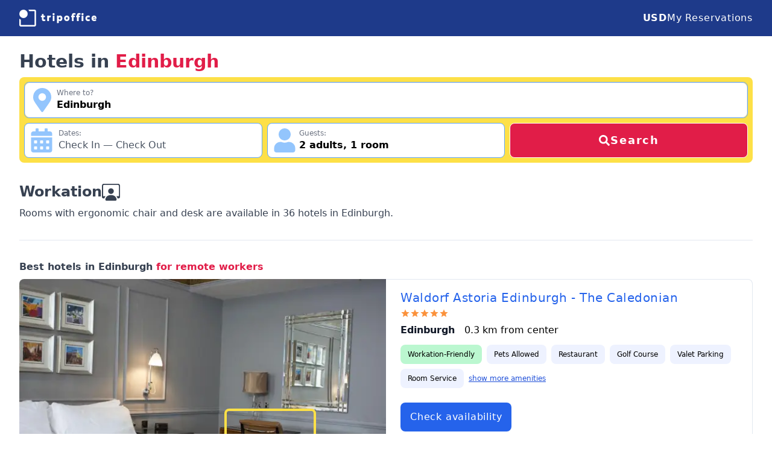

--- FILE ---
content_type: text/html; charset=utf-8
request_url: https://www.tripoffice.com/united-kingdom/edinburgh-uk
body_size: 23150
content:
<!DOCTYPE html><html lang="en"><head><meta charSet="utf-8"/><meta name="viewport" content="width=device-width, initial-scale=1"/><link rel="stylesheet" href="https://nocdn.tripoffice.net/_next/static/css/f8cdc9249d8759c6.css" data-precedence="next"/><link rel="preload" as="script" fetchPriority="low" href="https://nocdn.tripoffice.net/_next/static/chunks/webpack-c4e00256d27b0160.js"/><script src="https://nocdn.tripoffice.net/_next/static/chunks/4bd1b696-1859f9c56c4e87e7.js" async=""></script><script src="https://nocdn.tripoffice.net/_next/static/chunks/1684-2887e9cb4fe9ec4c.js" async=""></script><script src="https://nocdn.tripoffice.net/_next/static/chunks/main-app-528260188750d0d4.js" async=""></script><script src="https://nocdn.tripoffice.net/_next/static/chunks/8e1d74a4-d628e696e9ab4bac.js" async=""></script><script src="https://nocdn.tripoffice.net/_next/static/chunks/6874-95f039bf87f97b05.js" async=""></script><script src="https://nocdn.tripoffice.net/_next/static/chunks/app/(website)/layout-9b9a3687e2d16e34.js" async=""></script><script src="https://nocdn.tripoffice.net/_next/static/chunks/app/(website)/error-a48ec6bd3c22bb0c.js" async=""></script><script src="https://nocdn.tripoffice.net/_next/static/chunks/eec3d76d-e647e37a634327de.js" async=""></script><script src="https://nocdn.tripoffice.net/_next/static/chunks/795d4814-79a54a32768f2ada.js" async=""></script><script src="https://nocdn.tripoffice.net/_next/static/chunks/9881-dbc60ef093c4e5af.js" async=""></script><script src="https://nocdn.tripoffice.net/_next/static/chunks/6666-c6164974e4a1e3e9.js" async=""></script><script src="https://nocdn.tripoffice.net/_next/static/chunks/7943-9a95b0609b7905fd.js" async=""></script><script src="https://nocdn.tripoffice.net/_next/static/chunks/app/(website)/%5Bcountry_url%5D/%5Bcity_url%5D/page-b36f2a3325dcab3f.js" async=""></script><script async="" type="text/javascript" src="//geo.cookie-script.com/s/4cecc729415bc8ce558aee86e7f2d14d.js?region=eu"></script><meta property="fb:app_id" content="779189972923984"/><link rel="preconnect" href="https://hotel.trvcdn.com"/><link rel="dns-prefetch" href="https://cdn.tripoffice.net"/><link rel="dns-prefetch" href="https://hotel.trvcdn.com"/><link rel="dns-prefetch" href="https://cc.tripoffice.com"/><title>Best Hotels in Edinburgh - January 2026 | TripOffice.com</title><meta name="description" content="Find a hotel room, apartment or villa with an ergonomic chair, professional desk and high-speed internet in Edinburgh, United Kingdom. Ideal accommodation for digital nomads."/><meta name="robots" content="index, follow"/><meta name="link" content="rel"/><link rel="canonical" href="https://www.tripoffice.com/united-kingdom/edinburgh-uk"/><meta property="og:title" content="TripOffice.com: Best Hotels in Edinburgh for Remote Workers"/><meta property="og:description" content="Hotels and apartments for digital nomads. Work comfortably from anywhere."/><meta property="og:url" content="https://www.tripoffice.com/united-kingdom/edinburgh-uk"/><meta property="og:site_name" content="TripOffice.com"/><meta property="og:locale" content="en_US"/><meta property="og:image" content="https://nocdn.tripoffice.net/public//static/apartment1200x630.jpg"/><meta property="og:image:width" content="1200"/><meta property="og:image:height" content="630"/><meta property="og:image:alt" content="Hotel room with an ergonomic workspace."/><meta property="og:type" content="website"/><meta name="twitter:card" content="summary_large_image"/><meta name="twitter:site" content="@tripoffice_com"/><meta name="twitter:creator" content="@tripoffice_com"/><meta name="twitter:title" content="TripOffice.com: Best Hotels in Edinburgh for Remote Workers"/><meta name="twitter:description" content="Hotels and apartments for digital nomads. Work comfortably from anywhere."/><meta name="twitter:image" content="https://nocdn.tripoffice.net/public//static/apartment2048x1024.jpg"/><meta name="twitter:image:alt" content="Hotel room with an ergonomic workspace."/><link rel="icon" href="/icon.svg" type="image/svg+xml"/><link rel="apple-touch-icon" href="/apple-touch-icon.png"/><link rel="alternate icon" href="/favicon-32x32.png" sizes="32x32"/><link rel="alternate icon" href="/favicon-16x16.png" sizes="16x16"/><link rel="alternate icon" href="/favicon-48x48.ico" sizes="any"/><script>document.querySelectorAll('body link[rel="icon"], body link[rel="apple-touch-icon"]').forEach(el => document.head.appendChild(el))</script><script src="https://nocdn.tripoffice.net/_next/static/chunks/polyfills-42372ed130431b0a.js" noModule=""></script></head><body class="bg-white"><div hidden=""><!--$--><!--/$--></div><header class="bg-blue-900"><nav class="mx-auto flex max-w-7xl items-center justify-between px-4 py-3 sm:px-6 md:px-8 md:py-4"><a aria-label="TripOffice.com" class="w-28 md:w-32" href="/"><svg version="1.1" xmlns="http://www.w3.org/2000/svg" viewBox="0 0 536.6 116.6" fill="#FFFFFF"><path d="M157,64.8V52h-5.4c-1.5,0-1.5-2.7-1.5-5.3c0-2.7,0-5.3,1.5-5.3h5.4v-9.5c0-1.5,3.1-1.5,6.1-1.5c3.1,0,6.1,0,6.1,1.5v9.5h7.6c1.6,0,1.6,2.6,1.6,5.3c0,2.6,0,5.3-1.6,5.3h-7.6v12.8c0,1.9,0.8,3.6,3.1,3.6c1.5,0,3.3-0.5,4.9-1.4c0.2-0.1,0.4-0.1,0.5-0.1c1.1,0,1.9,1.8,2.7,4c0.5,1.3,1.2,3.3,1.2,4.6c0,0.6-0.1,1.1-0.5,1.3c-3.2,1.8-6.6,2.5-10.8,2.5C161.3,79.3,157,74.1,157,64.8z M194.4,77.4V42.7c0-1.6,2.9-1.6,5.8-1.6s5.8,0,5.8,1.6v3.2c2.2-3.6,4.9-5.2,8.1-5.2c1.8,0,3.3,0.7,5.2,2.3c0.4,0.4,0.5,0.9,0.5,1.6c0,1.3-0.6,3.1-1.1,4.5c-0.8,2.3-1.9,4.7-3.1,4.7c-0.2,0-0.4-0.1-0.7-0.2c-1.3-0.7-2.2-0.9-3.2-0.9c-3.5,0-5,3-5,6.8v17.9c0,1.5-3.1,1.5-6.2,1.5C197.4,78.9,194.4,78.9,194.4,77.4z M231,30.9c0-4.3,2.3-6.8,7.3-6.8s7.3,2.6,7.3,6.8s-2.3,6.8-7.3,6.8C233.3,37.6,231,35.1,231,30.9zM232.2,77.4V42.6c0-1.5,3.1-1.5,6.2-1.5c3,0,6,0,6,1.5v34.8c0,1.5-3,1.5-6.1,1.5S232.2,78.9,232.2,77.4z M262,91.8V42.6c0-1.5,2.9-1.5,5.8-1.5s5.8,0,5.8,1.5v3.9c2.7-3.9,6.7-5.8,10.5-5.8c9.3,0,15.5,8.6,15.5,19.3c0,10.6-6.2,19.3-15.5,19.3c-3.5,0-7.2-1.6-9.8-5.3v17.7c0,1.5-3.1,1.5-6.2,1.5C265,93.3,262,93.3,262,91.8z M287.3,60c0-4.3-2.8-7.8-6.9-7.8c-4,0-6.8,3.5-6.8,7.8s2.8,7.8,6.8,7.8S287.3,64.3,287.3,60z M311.2,60c0-10.7,7.2-19.3,18.9-19.3c11.7,0,18.9,8.6,18.9,19.3c0,10.6-7.3,19.3-18.9,19.3C318.4,79.3,311.2,70.6,311.2,60z M336.8,60c0-4.3-2.7-7.8-6.7-7.8s-6.7,3.5-6.7,7.8s2.7,7.8,6.7,7.8S336.8,64.3,336.8,60z M365.4,77.4V52h-3.8c-1.5,0-1.5-2.6-1.5-5.2c0-2.7,0-5.3,1.5-5.3h3.8V38c0-9.3,6-14.6,14.9-14.6c4.2,0,7.2,0.7,10.4,2.5c0.4,0.2,0.6,0.8,0.6,1.5c0,1.1-0.4,2.6-0.9,4.2c-0.7,2.1-1.7,4.3-3,4.3c-0.2,0-0.4-0.1-0.5-0.1c-1.7-1-3.7-1.4-5.5-1.4c-2.5,0-3.7,1.8-3.7,3.8v3.5h6.9c1.5,0,1.5,2.6,1.5,5.3c0,2.6,0,5.2-1.5,5.2h-6.9v25.4c0,1.5-3.1,1.5-6.2,1.5S365.4,78.9,365.4,77.4z M400.2,77.4V52h-3.8c-1.5,0-1.5-2.6-1.5-5.2c0-2.7,0-5.3,1.5-5.3h3.8V38c0-9.3,6-14.6,14.9-14.6c4.2,0,7.2,0.7,10.4,2.5c0.4,0.2,0.6,0.8,0.6,1.5c0,1.1-0.4,2.6-0.9,4.2c-0.7,2.1-1.7,4.3-3,4.3c-0.2,0-0.4-0.1-0.5-0.1c-1.7-1-3.7-1.4-5.5-1.4c-2.5,0-3.7,1.8-3.7,3.8v3.5h6.9c1.5,0,1.5,2.6,1.5,5.3c0,2.6,0,5.2-1.5,5.2h-6.9v25.4c0,1.5-3.1,1.5-6.2,1.5C403.3,78.9,400.2,78.9,400.2,77.4z M432.1,30.9c0-4.3,2.3-6.8,7.3-6.8s7.3,2.6,7.3,6.8s-2.3,6.8-7.3,6.8C434.4,37.6,432.1,35.1,432.1,30.9zM433.3,77.4V42.6c0-1.5,3.1-1.5,6.2-1.5c3,0,6,0,6,1.5v34.8c0,1.5-3,1.5-6.1,1.5S433.3,78.9,433.3,77.4z M459.5,60c0-11.8,8.2-19.3,18-19.3c4.6,0,8.5,0.7,12.1,2.8c0.5,0.3,0.7,0.8,0.7,1.5c0,1.3-0.6,3.1-1.2,4.4c-0.9,2.3-2.2,4.8-3.4,4.8c-0.1,0-0.3,0-0.5-0.1c-2-1.2-4.1-1.9-6.5-1.9c-4.1,0-7,3.3-7,7.8c0,4.4,2.8,7.8,7,7.8c2.4,0,4.6-0.7,6.6-2c0.2-0.1,0.3-0.1,0.5-0.1c1.2,0,2.3,2.3,3.2,4.5c0.6,1.5,1.2,3.6,1.2,5c0,0.7-0.1,1.2-0.5,1.3c-3.6,2.1-7.7,2.8-12.2,2.8C467.6,79.3,459.5,71.9,459.5,60z M501.9,59.8c0-10.9,7.3-19.1,18.2-19.1c11.4,0,16.5,8.6,16.5,19.3c0,1.6,0,3.3-1.1,3.3H514c0.5,3.4,3.6,5.6,7.3,5.6c3.4,0,6.3-0.8,9.2-2.5c0.2-0.1,0.4-0.1,0.5-0.1c1.1,0,1.9,1.7,2.6,3.7c0.6,1.6,1.2,3.2,1.2,4.3c0,0.6-0.1,1.1-0.6,1.3c-4.5,2.7-9.2,3.8-14.4,3.8C508.8,79.3,501.9,70.8,501.9,59.8z M520,50.8c-3.7,0-5.9,2.9-6.2,5.6h11.1C524.8,53.5,523.7,50.8,520,50.8z M106,0.1H62.7c2.7,3.2,5,6.7,6.8,10.5l36.6,0l0,47.7V106H58.3l-47.7-0.1c0,0,0,0,0,0c0,0,0,0,0,0V69.4c-3.8-1.8-7.3-4.1-10.5-6.8V106c0,5.7,4.8,10.5,10.5,10.5h47.7H106c5.7,0,10.5-4.8,10.5-10.5V58.3V10.6C116.6,4.9,111.8,0.1,106,0.1z"></path><circle cx="29.2" cy="29.2" r="29.1"></circle></svg></a><svg stroke="currentColor" fill="currentColor" stroke-width="0" viewBox="0 0 448 512" class="flex h-6 w-6 cursor-pointer text-white md:hidden" height="1em" width="1em" xmlns="http://www.w3.org/2000/svg"><path d="M16 132h416c8.837 0 16-7.163 16-16V76c0-8.837-7.163-16-16-16H16C7.163 60 0 67.163 0 76v40c0 8.837 7.163 16 16 16zm0 160h416c8.837 0 16-7.163 16-16v-40c0-8.837-7.163-16-16-16H16c-8.837 0-16 7.163-16 16v40c0 8.837 7.163 16 16 16zm0 160h416c8.837 0 16-7.163 16-16v-40c0-8.837-7.163-16-16-16H16c-8.837 0-16 7.163-16 16v40c0 8.837 7.163 16 16 16z"></path></svg><div class="hidden gap-6 whitespace-nowrap md:flex "><p class="mt-2 md:mt-0 float-left w-full cursor-pointer text-sm md:text-base md:font-medium tracking-wider md:text-white"><b class="inline-block w-10 md:inline md:w-auto">USD</b><span class="md:hidden">United States Dollar</span></p><a href="https://secure.tripoffice.com/Res/" rel="nofollow noindex" target="_blank" class="mt-6 text-sm md:text-base md:mt-0 float-left w-full tracking-wider md:text-white"><svg stroke="currentColor" fill="currentColor" stroke-width="0" viewBox="0 0 512 512" class="w-7 h-7 inline-block mr-3 md:hidden" height="1em" width="1em" xmlns="http://www.w3.org/2000/svg"><path d="M464 32H48C21.49 32 0 53.49 0 80v352c0 26.51 21.49 48 48 48h416c26.51 0 48-21.49 48-48V80c0-26.51-21.49-48-48-48zm-6 400H54a6 6 0 0 1-6-6V86a6 6 0 0 1 6-6h404a6 6 0 0 1 6 6v340a6 6 0 0 1-6 6zm-42-92v24c0 6.627-5.373 12-12 12H204c-6.627 0-12-5.373-12-12v-24c0-6.627 5.373-12 12-12h200c6.627 0 12 5.373 12 12zm0-96v24c0 6.627-5.373 12-12 12H204c-6.627 0-12-5.373-12-12v-24c0-6.627 5.373-12 12-12h200c6.627 0 12 5.373 12 12zm0-96v24c0 6.627-5.373 12-12 12H204c-6.627 0-12-5.373-12-12v-24c0-6.627 5.373-12 12-12h200c6.627 0 12 5.373 12 12zm-252 12c0 19.882-16.118 36-36 36s-36-16.118-36-36 16.118-36 36-36 36 16.118 36 36zm0 96c0 19.882-16.118 36-36 36s-36-16.118-36-36 16.118-36 36-36 36 16.118 36 36zm0 96c0 19.882-16.118 36-36 36s-36-16.118-36-36 16.118-36 36-36 36 16.118 36 36z"></path></svg>My Reservations</a></div></nav></header><div class="min-h-screen"><script type="application/ld+json">{"@context":"https://schema.org","@graph":[{"@type":["WebPage"],"@id":"https://www.tripoffice.com/united-kingdom/edinburgh-uk","url":"https://www.tripoffice.com/united-kingdom/edinburgh-uk","name":"TripOffice.com: Best Hotels in Edinburgh for remote workers","isPartOf":{"@id":"https://www.tripoffice.com/#website"},"primaryImageOfPage":{"@id":"https://www.tripoffice.com/united-kingdom/edinburgh-uk#firstphoto"},"image":{"@id":"https://www.tripoffice.com/united-kingdom/edinburgh-uk#firstphoto"},"thumbnailUrl":"https://nocdn.tripoffice.net/public//static/logo512x512.png","description":"Find a hotel room, apartment or villa with an ergonomic chair, professional desk and high-speed internet in Edinburgh, United Kingdom. Ideal accommodation for digital nomads.","inLanguage":"en-US","potentialAction":[{"@type":"ReadAction","target":["https://www.tripoffice.com/united-kingdom/edinburgh-uk"]}]},{"@type":"ImageObject","inLanguage":"en-US","@id":"https://www.tripoffice.com/united-kingdom/edinburgh-uk#firstphoto","url":"https://nocdn.tripoffice.net/public//static/logo512x512.png","contentUrl":"https://nocdn.tripoffice.net/public//static/logo512x512.png","width":512,"height":512},{"@type":["WebSite","WebPage"],"@id":"https://www.tripoffice.com/#website","url":"https://www.tripoffice.com/","name":"Workation | 200.000+ Hotels & Apartments for Digital Nomads","description":"Find a hotel room, apartment or villa with a dedicated workspace in 104 countries. Best accommodation for digital nomads. Ideal for workation.","primaryImageOfPage":{"@id":"https://www.tripoffice.com/#primaryimage"},"image":{"@id":"https://www.tripoffice.com/#primaryimage"},"thumbnailUrl":"https://nocdn.tripoffice.net/public//static/logo512x512.png","publisher":{"@id":"https://www.tripoffice.com/#organization"},"potentialAction":[{"@type":"SearchAction","target":{"@type":"EntryPoint","urlTemplate":"https://www.tripoffice.com/search?address={search_term_string}"},"query-input":"required name=search_term_string"}],"inLanguage":"en-US","copyrightHolder":{"@id":"https://www.tripoffice.com/#organization"}},{"@type":"ImageObject","inLanguage":"en-US","@id":"https://www.tripoffice.com/#primaryimage","url":"https://nocdn.tripoffice.net/public//static/logo512x512.png","contentUrl":"https://nocdn.tripoffice.net/public//static/logo512x512.png","width":512,"height":512},{"@type":["Organization","Brand"],"@id":"https://www.tripoffice.com/#organization","name":"TripOffice.com","url":"https://www.tripoffice.com/","logo":{"@type":"ImageObject","inLanguage":"en-US","@id":"https://www.tripoffice.com/#/schema/logo/image/","url":"https://nocdn.tripoffice.net/public//static/icon500x500.png","contentUrl":"https://nocdn.tripoffice.net/public//static/icon500x500.png","width":500,"height":500,"caption":"TripOffice.com"},"image":{"@id":"https://www.tripoffice.com/#/schema/logo/image/"},"sameAs":["https://www.linkedin.com/company/tripoffice","https://www.facebook.com/tripoffice","https://twitter.com/tripoffice_com","https://www.instagram.com/tripoffice"],"slogan":"Work comfortably from anywhere","description":"Hotels and apartments for digital nomads"}]}</script><!--$--><!--/$--><h1 class="mx-auto max-w-7xl px-4 sm:px-6 md:px-8 mb-2 mt-6 text-2xl font-black text-gray-700 xs360:text-3xl sm:text-3xl ">Hotels in <span class="text-rose-600 whitespace-nowrap">Edinburgh</span></h1><div class="mx-auto max-w-7xl px-4 sm:px-6 md:px-8"><form id="hp-search" class="rounded-lg bg-yellow-300 p-1" autoComplete="off"><div class="xs:grid-cols-2 grid w-full grid-cols-1 gap-2 p-1 md:grid-cols-12"><div class="xs:col-span-2 md:col-span-12 lg:col-span-12"><div class="relative md:relative border border-blue-400 rounded-lg"><div class=" flex gap-1 rounded-lg border bg-white p-1 "><span class="inline-flex items-center p-1 text-black "><svg stroke="currentColor" fill="currentColor" stroke-width="0" viewBox="0 0 384 512" class="h-10 w-10 text-blue-300" height="1em" width="1em" xmlns="http://www.w3.org/2000/svg"><path d="M172.268 501.67C26.97 291.031 0 269.413 0 192 0 85.961 85.961 0 192 0s192 85.961 192 192c0 77.413-26.97 99.031-172.268 309.67-9.535 13.774-29.93 13.773-39.464 0zM192 272c44.183 0 80-35.817 80-80s-35.817-80-80-80-80 35.817-80 80 35.817 80 80 80z"></path></svg></span><div class="mt-1 w-full"><p class="text-xs text-gray-500">Where to?</p><input placeholder="Enter a city, town or village" autoComplete="off" type="text" id="location" class="w-full font-semibold flex-1 border-none placeholder-gray-600 outline-none hover:border-none hover:outline-none" name="location" value="Edinburgh"/></div></div></div></div><div class="xs:col-span-1 md:col-span-5 lg:col-span-4"><div class="relative z-20 mt-0 rounded-lg border border-blue-400 bg-white focus-within:ring-2 focus-within:ring-blue-200 focus:ring-0"><div class="flex w-full flex-row rounded-lg border-none p-2 outline-none hover:border-none hover:outline-none"><svg stroke="currentColor" fill="currentColor" stroke-width="0" viewBox="0 0 448 512" class="mr-2 h-10 w-10 text-blue-300" height="1em" width="1em" xmlns="http://www.w3.org/2000/svg"><path d="M0 464c0 26.5 21.5 48 48 48h352c26.5 0 48-21.5 48-48V192H0v272zm320-196c0-6.6 5.4-12 12-12h40c6.6 0 12 5.4 12 12v40c0 6.6-5.4 12-12 12h-40c-6.6 0-12-5.4-12-12v-40zm0 128c0-6.6 5.4-12 12-12h40c6.6 0 12 5.4 12 12v40c0 6.6-5.4 12-12 12h-40c-6.6 0-12-5.4-12-12v-40zM192 268c0-6.6 5.4-12 12-12h40c6.6 0 12 5.4 12 12v40c0 6.6-5.4 12-12 12h-40c-6.6 0-12-5.4-12-12v-40zm0 128c0-6.6 5.4-12 12-12h40c6.6 0 12 5.4 12 12v40c0 6.6-5.4 12-12 12h-40c-6.6 0-12-5.4-12-12v-40zM64 268c0-6.6 5.4-12 12-12h40c6.6 0 12 5.4 12 12v40c0 6.6-5.4 12-12 12H76c-6.6 0-12-5.4-12-12v-40zm0 128c0-6.6 5.4-12 12-12h40c6.6 0 12 5.4 12 12v40c0 6.6-5.4 12-12 12H76c-6.6 0-12-5.4-12-12v-40zM400 64h-48V16c0-8.8-7.2-16-16-16h-32c-8.8 0-16 7.2-16 16v48H160V16c0-8.8-7.2-16-16-16h-32c-8.8 0-16 7.2-16 16v48H48C21.5 64 0 85.5 0 112v48h448v-48c0-26.5-21.5-48-48-48z"></path></svg><div><p class="text-xs text-gray-500">Dates:</p><span class="text-gray-600">Check In	—	Check Out</span></div><input type="hidden" class="hidden" value=""/></div><div class="z-10 mt-[1px] hidden text-sm transition-all duration-300 ease-out md:absolute md:translate-y-4 md:opacity-0 lg:text-xs 2xl:text-sm"><div class="absolute z-20 ml-[1.2rem] mt-0.5 h-4 w-4 rotate-45 border-l border-t border-gray-300 bg-white"></div><div class="fixed left-0 top-0 z-20 h-full w-full overflow-y-scroll bg-white md:relative md:mt-2.5 md:overflow-y-hidden md:rounded-lg md:border md:border-gray-300 md:px-1 md:py-0.5 md:shadow-xl"><div class="fixed top-0 z-30 mb-4 w-full content-center items-center justify-center bg-gray-200 text-center text-black md:hidden"><p class="py-4 text-lg">When are you going?</p><svg stroke="currentColor" fill="currentColor" stroke-width="0" viewBox="0 0 352 512" class="absolute left-0 top-0 ml-3 mt-4 h-7 w-7 text-gray-600 " height="1em" width="1em" xmlns="http://www.w3.org/2000/svg"><path d="M242.72 256l100.07-100.07c12.28-12.28 12.28-32.19 0-44.48l-22.24-22.24c-12.28-12.28-32.19-12.28-44.48 0L176 189.28 75.93 89.21c-12.28-12.28-32.19-12.28-44.48 0L9.21 111.45c-12.28 12.28-12.28 32.19 0 44.48L109.28 256 9.21 356.07c-12.28 12.28-12.28 32.19 0 44.48l22.24 22.24c12.28 12.28 32.2 12.28 44.48 0L176 322.72l100.07 100.07c12.28 12.28 32.2 12.28 44.48 0l22.24-22.24c12.28-12.28 12.28-32.19 0-44.48L242.72 256z"></path></svg></div><!--$!--><template data-dgst="BAILOUT_TO_CLIENT_SIDE_RENDERING"></template><!--/$--><!--$!--><template data-dgst="BAILOUT_TO_CLIENT_SIDE_RENDERING"></template><!--/$--></div></div></div></div><div class="xs:col-span-1 md:col-span-5 lg:col-span-4"><div class="relative w-full"><div class="flex w-full gap-1 rounded-lg border border-blue-400 bg-white p-2 focus-within:ring-2 focus-within:ring-blue-200"><svg stroke="currentColor" fill="currentColor" stroke-width="0" viewBox="0 0 448 512" class="mr-1 w-10 h-10 text-blue-300" height="1em" width="1em" xmlns="http://www.w3.org/2000/svg"><path d="M224 256c70.7 0 128-57.3 128-128S294.7 0 224 0 96 57.3 96 128s57.3 128 128 128zm89.6 32h-16.7c-22.2 10.2-46.9 16-72.9 16s-50.6-5.8-72.9-16h-16.7C60.2 288 0 348.2 0 422.4V464c0 26.5 21.5 48 48 48h352c26.5 0 48-21.5 48-48v-41.6c0-74.2-60.2-134.4-134.4-134.4z"></path></svg><div><p class="text-xs text-gray-500">Guests:</p><span class="font-semibold"><span>2<!-- --> <!-- -->adults<!-- -->, </span><span class="whitespace-nowrap">1<!-- --> <!-- -->room</span></span></div></div></div></div><div class="xs:col-span-2 md:col-span-2 lg:col-span-4"><button type="submit" class="inline-flex h-full w-full tracking-widest items-center justify-center gap-2 border rounded-lg border-white bg-rose-600 py-3 text-lg font-bold text-white transition-colors duration-150 hover:bg-rose-500 md:py-0"><svg stroke="currentColor" fill="currentColor" stroke-width="0" viewBox="0 0 512 512" class="w-5" height="1em" width="1em" xmlns="http://www.w3.org/2000/svg"><path d="M505 442.7L405.3 343c-4.5-4.5-10.6-7-17-7H372c27.6-35.3 44-79.7 44-128C416 93.1 322.9 0 208 0S0 93.1 0 208s93.1 208 208 208c48.3 0 92.7-16.4 128-44v16.3c0 6.4 2.5 12.5 7 17l99.7 99.7c9.4 9.4 24.6 9.4 33.9 0l28.3-28.3c9.4-9.4 9.4-24.6.1-34zM208 336c-70.7 0-128-57.2-128-128 0-70.7 57.2-128 128-128 70.7 0 128 57.2 128 128 0 70.7-57.2 128-128 128z"></path></svg>Search</button></div></div></form></div><div class="mx-auto max-w-7xl px-4 sm:px-6 md:px-8"><div class="my-8 border-b border-slate-200 pb-8 text-gray-700"><div class="flex flex-row items-center gap-2 pb-2"><h2 class="text-2xl font-bold">Workation</h2><svg stroke="currentColor" fill="currentColor" stroke-width="0" viewBox="0 0 16 16" class="text-3xl" height="1em" width="1em" xmlns="http://www.w3.org/2000/svg"><path d="M4 16s-1 0-1-1 1-4 5-4 5 3 5 4-1 1-1 1zm4-5.95a2.5 2.5 0 1 0 0-5 2.5 2.5 0 0 0 0 5"></path><path d="M2 1a2 2 0 0 0-2 2v9.5A1.5 1.5 0 0 0 1.5 14h.653a5.4 5.4 0 0 1 1.066-2H1V3a1 1 0 0 1 1-1h12a1 1 0 0 1 1 1v9h-2.219c.554.654.89 1.373 1.066 2h.653a1.5 1.5 0 0 0 1.5-1.5V3a2 2 0 0 0-2-2z"></path></svg></div><p>Rooms with ergonomic chair and desk are available in <!-- -->36<!-- --> hotels in <!-- -->Edinburgh<!-- -->.</p></div></div><h2 class="mx-auto mb-2 max-w-7xl px-4 font-semibold text-gray-700 sm:px-6 md:px-8">Best hotels in <span class="whitespace-nowrap">Edinburgh</span> <span class="whitespace-nowrap text-rose-600">for remote workers</span></h2><div class="mx-auto max-w-7xl px-4 sm:px-6 md:px-8"><div class="mb-8 grid grid-cols-1 md:grid-cols-2"><div class="relative"><picture class="relative w-full"><source type="image/webp" srcSet="https://hotel.trvcdn.com/600/uk/800096612/700016438/waldorf-astoria-edinburgh-the-caledonian-19.webp"/><source type="image/jpeg" srcSet="https://hotel.trvcdn.com/600/uk/800096612/700016438/waldorf-astoria-edinburgh-the-caledonian-19.jpg"/><img class="w-full rounded-tl-lg rounded-tr-lg md:rounded-tr-none md:rounded-bl-lg" src="https://hotel.trvcdn.com/600/uk/800096612/700016438/waldorf-astoria-edinburgh-the-caledonian-19.jpg" alt="Workspace - Waldorf Astoria Edinburgh - The Caledonian"/></picture><div style="width:25%;height:46%;top:53%;left:56%" class="absolute left-[22%] top-[40%] rounded-lg border-4 border-solid border-yellow-300"></div></div><div class="gap-0 overflow-y-hidden rounded-bl-lg rounded-br-lg border border-slate-200 bg-white px-6 py-4 hover:bg-blue-50 md:rounded-bl-none md:rounded-tr-lg md:border-l-0"><a itemProp="name" href="/united-kingdom/edinburgh-uk/waldorf-astoria-edinburgh-the-caledonian" target="_blank" class="block truncate text-xl tracking-wide text-blue-600 hover:underline">Waldorf Astoria Edinburgh - The Caledonian</a><div class="flex text-orange-400 mb-2 mt-1"><span><svg stroke="currentColor" fill="currentColor" stroke-width="0" viewBox="0 0 24 24" height="1em" width="1em" xmlns="http://www.w3.org/2000/svg"><path fill="none" d="M0 0h24v24H0z"></path><path fill="none" d="M0 0h24v24H0z"></path><path d="M12 17.27 18.18 21l-1.64-7.03L22 9.24l-7.19-.61L12 2 9.19 8.63 2 9.24l5.46 4.73L5.82 21z"></path></svg></span><span><svg stroke="currentColor" fill="currentColor" stroke-width="0" viewBox="0 0 24 24" height="1em" width="1em" xmlns="http://www.w3.org/2000/svg"><path fill="none" d="M0 0h24v24H0z"></path><path fill="none" d="M0 0h24v24H0z"></path><path d="M12 17.27 18.18 21l-1.64-7.03L22 9.24l-7.19-.61L12 2 9.19 8.63 2 9.24l5.46 4.73L5.82 21z"></path></svg></span><span><svg stroke="currentColor" fill="currentColor" stroke-width="0" viewBox="0 0 24 24" height="1em" width="1em" xmlns="http://www.w3.org/2000/svg"><path fill="none" d="M0 0h24v24H0z"></path><path fill="none" d="M0 0h24v24H0z"></path><path d="M12 17.27 18.18 21l-1.64-7.03L22 9.24l-7.19-.61L12 2 9.19 8.63 2 9.24l5.46 4.73L5.82 21z"></path></svg></span><span><svg stroke="currentColor" fill="currentColor" stroke-width="0" viewBox="0 0 24 24" height="1em" width="1em" xmlns="http://www.w3.org/2000/svg"><path fill="none" d="M0 0h24v24H0z"></path><path fill="none" d="M0 0h24v24H0z"></path><path d="M12 17.27 18.18 21l-1.64-7.03L22 9.24l-7.19-.61L12 2 9.19 8.63 2 9.24l5.46 4.73L5.82 21z"></path></svg></span><span><svg stroke="currentColor" fill="currentColor" stroke-width="0" viewBox="0 0 24 24" height="1em" width="1em" xmlns="http://www.w3.org/2000/svg"><path fill="none" d="M0 0h24v24H0z"></path><path fill="none" d="M0 0h24v24H0z"></path><path d="M12 17.27 18.18 21l-1.64-7.03L22 9.24l-7.19-.61L12 2 9.19 8.63 2 9.24l5.46 4.73L5.82 21z"></path></svg></span></div><p class="inline-block pr-4 font-semibold text-gray-900">Edinburgh</p><span>0.3<!-- --> km from <!-- -->center</span><ul class="mt-3 text-xs"><li class="mb-2 mr-2 inline-block rounded-lg bg-green-200 px-3 py-2">Workation-Friendly</li><li itemProp="amenityFeature" itemScope="" itemType="https://schema.org/LocationFeatureSpecification" class="mb-2 mr-2 inline-block rounded-lg bg-indigo-50 px-3 py-2"><span itemProp="name">Pets Allowed</span><meta itemProp="value" content="True"/></li><li itemProp="amenityFeature" itemScope="" itemType="https://schema.org/LocationFeatureSpecification" class="mb-2 mr-2 inline-block rounded-lg bg-indigo-50 px-3 py-2"><span itemProp="name">Restaurant</span><meta itemProp="value" content="True"/></li><li itemProp="amenityFeature" itemScope="" itemType="https://schema.org/LocationFeatureSpecification" class="mb-2 mr-2 inline-block rounded-lg bg-indigo-50 px-3 py-2"><span itemProp="name">Golf Course</span><meta itemProp="value" content="True"/></li><li itemProp="amenityFeature" itemScope="" itemType="https://schema.org/LocationFeatureSpecification" class="mb-2 mr-2 inline-block rounded-lg bg-indigo-50 px-3 py-2"><span itemProp="name">Valet Parking</span><meta itemProp="value" content="True"/></li><li itemProp="amenityFeature" itemScope="" itemType="https://schema.org/LocationFeatureSpecification" class="mb-2 mr-2 inline-block rounded-lg bg-indigo-50 px-3 py-2"><span itemProp="name">Room Service</span><meta itemProp="value" content="True"/></li><li class="mb-2 mr-2 inline-block cursor-pointer py-2 text-blue-700 underline">show more amenities</li></ul><div class="check-availability cursor-pointer float-left mb-2 mt-4 inline-block rounded-lg bg-blue-600 px-4 py-3 tracking-wider text-white hover:bg-blue-700">Check availability</div></div></div><div class="mb-8 grid grid-cols-1 md:grid-cols-2"><div class="relative"><picture class="relative w-full"><source type="image/webp" srcSet="https://hotel.trvcdn.com/600/uk/800096612/700229506/the-glasshouse-autograph-collection-30.webp"/><source type="image/jpeg" srcSet="https://hotel.trvcdn.com/600/uk/800096612/700229506/the-glasshouse-autograph-collection-30.jpg"/><img class="w-full rounded-tl-lg rounded-tr-lg md:rounded-tr-none md:rounded-bl-lg" src="https://hotel.trvcdn.com/600/uk/800096612/700229506/the-glasshouse-autograph-collection-30.jpg" alt="Workspace - The Glasshouse Autograph Collection"/></picture><div style="width:12%;height:25%;top:52%;left:16%" class="absolute left-[22%] top-[40%] rounded-lg border-4 border-solid border-yellow-300"></div></div><div class="gap-0 overflow-y-hidden rounded-bl-lg rounded-br-lg border border-slate-200 bg-white px-6 py-4 hover:bg-blue-50 md:rounded-bl-none md:rounded-tr-lg md:border-l-0"><a itemProp="name" href="/united-kingdom/edinburgh-uk/the-glasshouse-autograph-collection" target="_blank" class="block truncate text-xl tracking-wide text-blue-600 hover:underline">The Glasshouse Autograph Collection</a><div class="flex text-orange-400 mb-2 mt-1"><span><svg stroke="currentColor" fill="currentColor" stroke-width="0" viewBox="0 0 24 24" height="1em" width="1em" xmlns="http://www.w3.org/2000/svg"><path fill="none" d="M0 0h24v24H0z"></path><path fill="none" d="M0 0h24v24H0z"></path><path d="M12 17.27 18.18 21l-1.64-7.03L22 9.24l-7.19-.61L12 2 9.19 8.63 2 9.24l5.46 4.73L5.82 21z"></path></svg></span><span><svg stroke="currentColor" fill="currentColor" stroke-width="0" viewBox="0 0 24 24" height="1em" width="1em" xmlns="http://www.w3.org/2000/svg"><path fill="none" d="M0 0h24v24H0z"></path><path fill="none" d="M0 0h24v24H0z"></path><path d="M12 17.27 18.18 21l-1.64-7.03L22 9.24l-7.19-.61L12 2 9.19 8.63 2 9.24l5.46 4.73L5.82 21z"></path></svg></span><span><svg stroke="currentColor" fill="currentColor" stroke-width="0" viewBox="0 0 24 24" height="1em" width="1em" xmlns="http://www.w3.org/2000/svg"><path fill="none" d="M0 0h24v24H0z"></path><path fill="none" d="M0 0h24v24H0z"></path><path d="M12 17.27 18.18 21l-1.64-7.03L22 9.24l-7.19-.61L12 2 9.19 8.63 2 9.24l5.46 4.73L5.82 21z"></path></svg></span><span><svg stroke="currentColor" fill="currentColor" stroke-width="0" viewBox="0 0 24 24" height="1em" width="1em" xmlns="http://www.w3.org/2000/svg"><path fill="none" d="M0 0h24v24H0z"></path><path fill="none" d="M0 0h24v24H0z"></path><path d="M12 17.27 18.18 21l-1.64-7.03L22 9.24l-7.19-.61L12 2 9.19 8.63 2 9.24l5.46 4.73L5.82 21z"></path></svg></span><span><svg stroke="currentColor" fill="currentColor" stroke-width="0" viewBox="0 0 24 24" height="1em" width="1em" xmlns="http://www.w3.org/2000/svg"><path fill="none" d="M0 0h24v24H0z"></path><path fill="none" d="M0 0h24v24H0z"></path><path d="M12 17.27 18.18 21l-1.64-7.03L22 9.24l-7.19-.61L12 2 9.19 8.63 2 9.24l5.46 4.73L5.82 21z"></path></svg></span></div><p class="inline-block pr-4 font-semibold text-gray-900">Edinburgh</p><span>1.3<!-- --> km from <!-- -->center</span><ul class="mt-3 text-xs"><li class="mb-2 mr-2 inline-block rounded-lg bg-green-200 px-3 py-2">Workation-Friendly</li><li itemProp="amenityFeature" itemScope="" itemType="https://schema.org/LocationFeatureSpecification" class="mb-2 mr-2 inline-block rounded-lg bg-indigo-50 px-3 py-2"><span itemProp="name">Restaurant</span><meta itemProp="value" content="True"/></li><li itemProp="amenityFeature" itemScope="" itemType="https://schema.org/LocationFeatureSpecification" class="mb-2 mr-2 inline-block rounded-lg bg-indigo-50 px-3 py-2"><span itemProp="name">Garden</span><meta itemProp="value" content="True"/></li><li itemProp="amenityFeature" itemScope="" itemType="https://schema.org/LocationFeatureSpecification" class="mb-2 mr-2 inline-block rounded-lg bg-indigo-50 px-3 py-2"><span itemProp="name">Valet Parking</span><meta itemProp="value" content="True"/></li><li itemProp="amenityFeature" itemScope="" itemType="https://schema.org/LocationFeatureSpecification" class="mb-2 mr-2 inline-block rounded-lg bg-indigo-50 px-3 py-2"><span itemProp="name">Room Service</span><meta itemProp="value" content="True"/></li><li itemProp="amenityFeature" itemScope="" itemType="https://schema.org/LocationFeatureSpecification" class="mb-2 mr-2 inline-block rounded-lg bg-indigo-50 px-3 py-2"><span itemProp="name">Safety Deposit Box</span><meta itemProp="value" content="True"/></li><li class="mb-2 mr-2 inline-block cursor-pointer py-2 text-blue-700 underline">show more amenities</li></ul><div class="check-availability cursor-pointer float-left mb-2 mt-4 inline-block rounded-lg bg-blue-600 px-4 py-3 tracking-wider text-white hover:bg-blue-700">Check availability</div></div></div><div class="mb-8 grid grid-cols-1 md:grid-cols-2"><div class="relative"><picture class="relative w-full"><source type="image/webp" srcSet="https://hotel.trvcdn.com/600/uk/800096612/700015804/edinburgh-grosvenor-hotel-25.webp"/><source type="image/jpeg" srcSet="https://hotel.trvcdn.com/600/uk/800096612/700015804/edinburgh-grosvenor-hotel-25.jpg"/><img class="w-full rounded-tl-lg rounded-tr-lg md:rounded-tr-none md:rounded-bl-lg" src="https://hotel.trvcdn.com/600/uk/800096612/700015804/edinburgh-grosvenor-hotel-25.jpg" alt="Workspace - Edinburgh Grosvenor Hotel"/></picture><div style="width:26%;height:51%;top:47%;left:68%" class="absolute left-[22%] top-[40%] rounded-lg border-4 border-solid border-yellow-300"></div></div><div class="gap-0 overflow-y-hidden rounded-bl-lg rounded-br-lg border border-slate-200 bg-white px-6 py-4 hover:bg-blue-50 md:rounded-bl-none md:rounded-tr-lg md:border-l-0"><a itemProp="name" href="/united-kingdom/edinburgh-uk/edinburgh-grosvenor-hotel" target="_blank" class="block truncate text-xl tracking-wide text-blue-600 hover:underline">Edinburgh Grosvenor Hotel</a><div class="flex text-orange-400 mb-2 mt-1"><span><svg stroke="currentColor" fill="currentColor" stroke-width="0" viewBox="0 0 24 24" height="1em" width="1em" xmlns="http://www.w3.org/2000/svg"><path fill="none" d="M0 0h24v24H0z"></path><path fill="none" d="M0 0h24v24H0z"></path><path d="M12 17.27 18.18 21l-1.64-7.03L22 9.24l-7.19-.61L12 2 9.19 8.63 2 9.24l5.46 4.73L5.82 21z"></path></svg></span><span><svg stroke="currentColor" fill="currentColor" stroke-width="0" viewBox="0 0 24 24" height="1em" width="1em" xmlns="http://www.w3.org/2000/svg"><path fill="none" d="M0 0h24v24H0z"></path><path fill="none" d="M0 0h24v24H0z"></path><path d="M12 17.27 18.18 21l-1.64-7.03L22 9.24l-7.19-.61L12 2 9.19 8.63 2 9.24l5.46 4.73L5.82 21z"></path></svg></span><span><svg stroke="currentColor" fill="currentColor" stroke-width="0" viewBox="0 0 24 24" height="1em" width="1em" xmlns="http://www.w3.org/2000/svg"><path fill="none" d="M0 0h24v24H0z"></path><path fill="none" d="M0 0h24v24H0z"></path><path d="M12 17.27 18.18 21l-1.64-7.03L22 9.24l-7.19-.61L12 2 9.19 8.63 2 9.24l5.46 4.73L5.82 21z"></path></svg></span><span><svg stroke="currentColor" fill="currentColor" stroke-width="0" viewBox="0 0 24 24" height="1em" width="1em" xmlns="http://www.w3.org/2000/svg"><path fill="none" d="M0 0h24v24H0z"></path><path fill="none" d="M0 0h24v24H0z"></path><path d="M12 17.27 18.18 21l-1.64-7.03L22 9.24l-7.19-.61L12 2 9.19 8.63 2 9.24l5.46 4.73L5.82 21z"></path></svg></span></div><p class="inline-block pr-4 font-semibold text-gray-900">Edinburgh</p><span>0.1<!-- --> km from <!-- -->center</span><ul class="mt-3 text-xs"><li class="mb-2 mr-2 inline-block rounded-lg bg-green-200 px-3 py-2">Workation-Friendly</li><li itemProp="amenityFeature" itemScope="" itemType="https://schema.org/LocationFeatureSpecification" class="mb-2 mr-2 inline-block rounded-lg bg-indigo-50 px-3 py-2"><span itemProp="name">Business Center</span><meta itemProp="value" content="True"/></li><li itemProp="amenityFeature" itemScope="" itemType="https://schema.org/LocationFeatureSpecification" class="mb-2 mr-2 inline-block rounded-lg bg-indigo-50 px-3 py-2"><span itemProp="name">Pets Allowed</span><meta itemProp="value" content="True"/></li><li itemProp="amenityFeature" itemScope="" itemType="https://schema.org/LocationFeatureSpecification" class="mb-2 mr-2 inline-block rounded-lg bg-indigo-50 px-3 py-2"><span itemProp="name">Restaurant</span><meta itemProp="value" content="True"/></li><li itemProp="amenityFeature" itemScope="" itemType="https://schema.org/LocationFeatureSpecification" class="mb-2 mr-2 inline-block rounded-lg bg-indigo-50 px-3 py-2"><span itemProp="name">Meeting/Banquet Facilities</span><meta itemProp="value" content="True"/></li><li itemProp="amenityFeature" itemScope="" itemType="https://schema.org/LocationFeatureSpecification" class="mb-2 mr-2 inline-block rounded-lg bg-indigo-50 px-3 py-2"><span itemProp="name">Room Service</span><meta itemProp="value" content="True"/></li><li class="mb-2 mr-2 inline-block cursor-pointer py-2 text-blue-700 underline">show more amenities</li></ul><div class="check-availability cursor-pointer float-left mb-2 mt-4 inline-block rounded-lg bg-blue-600 px-4 py-3 tracking-wider text-white hover:bg-blue-700">Check availability</div></div></div><div class="mb-8 grid grid-cols-1 md:grid-cols-2"><div class="relative"><picture class="relative w-full"><source type="image/webp" srcSet="https://hotel.trvcdn.com/600/uk/800096612/703778882/altido-modern-2bed-with-free-parking-in-the-iconic-quartermile-20.webp"/><source type="image/jpeg" srcSet="https://hotel.trvcdn.com/600/uk/800096612/703778882/altido-modern-2bed-with-free-parking-in-the-iconic-quartermile-20.jpg"/><img class="w-full rounded-tl-lg rounded-tr-lg md:rounded-tr-none md:rounded-bl-lg" src="https://hotel.trvcdn.com/600/uk/800096612/703778882/altido-modern-2bed-with-free-parking-in-the-iconic-quartermile-20.jpg" alt="Workspace - ALTIDO Modern 2bed with free Parking in the iconic Quartermile"/></picture><div style="width:24%;height:52%;top:42%;left:22%" class="absolute left-[22%] top-[40%] rounded-lg border-4 border-solid border-yellow-300"></div></div><div class="gap-0 overflow-y-hidden rounded-bl-lg rounded-br-lg border border-slate-200 bg-white px-6 py-4 hover:bg-blue-50 md:rounded-bl-none md:rounded-tr-lg md:border-l-0"><a itemProp="name" href="/united-kingdom/edinburgh-uk/altido-modern-2bed-with-free-parking-in-the-iconic-quartermile" target="_blank" class="block truncate text-xl tracking-wide text-blue-600 hover:underline">ALTIDO Modern 2bed with free Parking in the iconic Quartermile</a><div class="flex text-orange-400 mb-2 mt-1"><span><svg stroke="currentColor" fill="currentColor" stroke-width="0" viewBox="0 0 24 24" height="1em" width="1em" xmlns="http://www.w3.org/2000/svg"><path fill="none" d="M0 0h24v24H0z"></path><path fill="none" d="M0 0h24v24H0z"></path><path d="M12 17.27 18.18 21l-1.64-7.03L22 9.24l-7.19-.61L12 2 9.19 8.63 2 9.24l5.46 4.73L5.82 21z"></path></svg></span><span><svg stroke="currentColor" fill="currentColor" stroke-width="0" viewBox="0 0 24 24" height="1em" width="1em" xmlns="http://www.w3.org/2000/svg"><path fill="none" d="M0 0h24v24H0z"></path><path fill="none" d="M0 0h24v24H0z"></path><path d="M12 17.27 18.18 21l-1.64-7.03L22 9.24l-7.19-.61L12 2 9.19 8.63 2 9.24l5.46 4.73L5.82 21z"></path></svg></span><span><svg stroke="currentColor" fill="currentColor" stroke-width="0" viewBox="0 0 24 24" height="1em" width="1em" xmlns="http://www.w3.org/2000/svg"><path fill="none" d="M0 0h24v24H0z"></path><path fill="none" d="M0 0h24v24H0z"></path><path d="M12 17.27 18.18 21l-1.64-7.03L22 9.24l-7.19-.61L12 2 9.19 8.63 2 9.24l5.46 4.73L5.82 21z"></path></svg></span><span><svg stroke="currentColor" fill="currentColor" stroke-width="0" viewBox="0 0 24 24" height="1em" width="1em" xmlns="http://www.w3.org/2000/svg"><path fill="none" d="M0 0h24v24H0z"></path><path fill="none" d="M0 0h24v24H0z"></path><path d="M12 17.27 18.18 21l-1.64-7.03L22 9.24l-7.19-.61L12 2 9.19 8.63 2 9.24l5.46 4.73L5.82 21z"></path></svg></span></div><p class="inline-block pr-4 font-semibold text-gray-900">Edinburgh</p><span>0.9<!-- --> km from <!-- -->center</span><ul class="mt-3 text-xs"><li class="mb-2 mr-2 inline-block rounded-lg bg-green-200 px-3 py-2">Workation-Friendly</li><li itemProp="amenityFeature" itemScope="" itemType="https://schema.org/LocationFeatureSpecification" class="mb-2 mr-2 inline-block rounded-lg bg-indigo-50 px-3 py-2"><span itemProp="name">Elevator</span><meta itemProp="value" content="True"/></li><li itemProp="amenityFeature" itemScope="" itemType="https://schema.org/LocationFeatureSpecification" class="mb-2 mr-2 inline-block rounded-lg bg-indigo-50 px-3 py-2"><span itemProp="name">Hair dryer</span><meta itemProp="value" content="True"/></li><li itemProp="amenityFeature" itemScope="" itemType="https://schema.org/LocationFeatureSpecification" class="mb-2 mr-2 inline-block rounded-lg bg-indigo-50 px-3 py-2"><span itemProp="name">Bathtub</span><meta itemProp="value" content="True"/></li><li itemProp="amenityFeature" itemScope="" itemType="https://schema.org/LocationFeatureSpecification" class="mb-2 mr-2 inline-block rounded-lg bg-indigo-50 px-3 py-2"><span itemProp="name">Microwave</span><meta itemProp="value" content="True"/></li><li itemProp="amenityFeature" itemScope="" itemType="https://schema.org/LocationFeatureSpecification" class="mb-2 mr-2 inline-block rounded-lg bg-indigo-50 px-3 py-2"><span itemProp="name">Coffee/tea maker</span><meta itemProp="value" content="True"/></li><li class="mb-2 mr-2 inline-block cursor-pointer py-2 text-blue-700 underline">show more amenities</li></ul><div class="check-availability cursor-pointer float-left mb-2 mt-4 inline-block rounded-lg bg-blue-600 px-4 py-3 tracking-wider text-white hover:bg-blue-700">Check availability</div></div></div><div class="mb-8 grid grid-cols-1 md:grid-cols-2"><div class="relative"><picture class="relative w-full"><source type="image/webp" srcSet="https://hotel.trvcdn.com/600/uk/800096612/701460147/courtyard-by-marriott-edinburgh-31.webp"/><source type="image/jpeg" srcSet="https://hotel.trvcdn.com/600/uk/800096612/701460147/courtyard-by-marriott-edinburgh-31.jpg"/><img class="w-full rounded-tl-lg rounded-tr-lg md:rounded-tr-none md:rounded-bl-lg" src="https://hotel.trvcdn.com/600/uk/800096612/701460147/courtyard-by-marriott-edinburgh-31.jpg" alt="Workspace - Courtyard by Marriott Edinburgh"/></picture><div style="width:22%;height:55%;top:44%;left:77%" class="absolute left-[22%] top-[40%] rounded-lg border-4 border-solid border-yellow-300"></div></div><div class="gap-0 overflow-y-hidden rounded-bl-lg rounded-br-lg border border-slate-200 bg-white px-6 py-4 hover:bg-blue-50 md:rounded-bl-none md:rounded-tr-lg md:border-l-0"><a itemProp="name" href="/united-kingdom/edinburgh-uk/courtyard-by-marriott-edinburgh" target="_blank" class="block truncate text-xl tracking-wide text-blue-600 hover:underline">Courtyard by Marriott Edinburgh</a><div class="flex text-orange-400 mb-2 mt-1"><span><svg stroke="currentColor" fill="currentColor" stroke-width="0" viewBox="0 0 24 24" height="1em" width="1em" xmlns="http://www.w3.org/2000/svg"><path fill="none" d="M0 0h24v24H0z"></path><path fill="none" d="M0 0h24v24H0z"></path><path d="M12 17.27 18.18 21l-1.64-7.03L22 9.24l-7.19-.61L12 2 9.19 8.63 2 9.24l5.46 4.73L5.82 21z"></path></svg></span><span><svg stroke="currentColor" fill="currentColor" stroke-width="0" viewBox="0 0 24 24" height="1em" width="1em" xmlns="http://www.w3.org/2000/svg"><path fill="none" d="M0 0h24v24H0z"></path><path fill="none" d="M0 0h24v24H0z"></path><path d="M12 17.27 18.18 21l-1.64-7.03L22 9.24l-7.19-.61L12 2 9.19 8.63 2 9.24l5.46 4.73L5.82 21z"></path></svg></span><span><svg stroke="currentColor" fill="currentColor" stroke-width="0" viewBox="0 0 24 24" height="1em" width="1em" xmlns="http://www.w3.org/2000/svg"><path fill="none" d="M0 0h24v24H0z"></path><path fill="none" d="M0 0h24v24H0z"></path><path d="M12 17.27 18.18 21l-1.64-7.03L22 9.24l-7.19-.61L12 2 9.19 8.63 2 9.24l5.46 4.73L5.82 21z"></path></svg></span><span><svg stroke="currentColor" fill="currentColor" stroke-width="0" viewBox="0 0 24 24" height="1em" width="1em" xmlns="http://www.w3.org/2000/svg"><path fill="none" d="M0 0h24v24H0z"></path><path fill="none" d="M0 0h24v24H0z"></path><path d="M12 17.27 18.18 21l-1.64-7.03L22 9.24l-7.19-.61L12 2 9.19 8.63 2 9.24l5.46 4.73L5.82 21z"></path></svg></span></div><p class="inline-block pr-4 font-semibold text-gray-900">Edinburgh</p><span>1.3<!-- --> km from <!-- -->center</span><ul class="mt-3 text-xs"><li class="mb-2 mr-2 inline-block rounded-lg bg-green-200 px-3 py-2">Workation-Friendly</li><li itemProp="amenityFeature" itemScope="" itemType="https://schema.org/LocationFeatureSpecification" class="mb-2 mr-2 inline-block rounded-lg bg-indigo-50 px-3 py-2"><span itemProp="name">Restaurant</span><meta itemProp="value" content="True"/></li><li itemProp="amenityFeature" itemScope="" itemType="https://schema.org/LocationFeatureSpecification" class="mb-2 mr-2 inline-block rounded-lg bg-indigo-50 px-3 py-2"><span itemProp="name">Golf Course</span><meta itemProp="value" content="True"/></li><li itemProp="amenityFeature" itemScope="" itemType="https://schema.org/LocationFeatureSpecification" class="mb-2 mr-2 inline-block rounded-lg bg-indigo-50 px-3 py-2"><span itemProp="name">Room Service</span><meta itemProp="value" content="True"/></li><li itemProp="amenityFeature" itemScope="" itemType="https://schema.org/LocationFeatureSpecification" class="mb-2 mr-2 inline-block rounded-lg bg-indigo-50 px-3 py-2"><span itemProp="name">Safety Deposit Box</span><meta itemProp="value" content="True"/></li><li itemProp="amenityFeature" itemScope="" itemType="https://schema.org/LocationFeatureSpecification" class="mb-2 mr-2 inline-block rounded-lg bg-indigo-50 px-3 py-2"><span itemProp="name">Air Conditioning</span><meta itemProp="value" content="True"/></li><li class="mb-2 mr-2 inline-block cursor-pointer py-2 text-blue-700 underline">show more amenities</li></ul><div class="check-availability cursor-pointer float-left mb-2 mt-4 inline-block rounded-lg bg-blue-600 px-4 py-3 tracking-wider text-white hover:bg-blue-700">Check availability</div></div></div><div class="mb-8 grid grid-cols-1 md:grid-cols-2"><div class="relative"><picture class="relative w-full"><source type="image/webp" srcSet="https://hotel.trvcdn.com/600/uk/800096612/701251939/destiny-student-shrubhill-campus-accommodation-22.webp"/><source type="image/jpeg" srcSet="https://hotel.trvcdn.com/600/uk/800096612/701251939/destiny-student-shrubhill-campus-accommodation-22.jpg"/><img class="w-full rounded-tl-lg rounded-tr-lg md:rounded-tr-none md:rounded-bl-lg" src="https://hotel.trvcdn.com/600/uk/800096612/701251939/destiny-student-shrubhill-campus-accommodation-22.jpg" alt="Workspace - Destiny Student – Shrubhill (Campus Accommodation)"/></picture><div style="width:18%;height:31%;top:53%;left:20%" class="absolute left-[22%] top-[40%] rounded-lg border-4 border-solid border-yellow-300"></div></div><div class="gap-0 overflow-y-hidden rounded-bl-lg rounded-br-lg border border-slate-200 bg-white px-6 py-4 hover:bg-blue-50 md:rounded-bl-none md:rounded-tr-lg md:border-l-0"><a itemProp="name" href="/united-kingdom/edinburgh-uk/destiny-student-shrubhill-campus-accommodation" target="_blank" class="block truncate text-xl tracking-wide text-blue-600 hover:underline">Destiny Student – Shrubhill (Campus Accommodation)</a><div class="flex text-orange-400 mb-2 mt-1"><span><svg stroke="currentColor" fill="currentColor" stroke-width="0" viewBox="0 0 24 24" height="1em" width="1em" xmlns="http://www.w3.org/2000/svg"><path fill="none" d="M0 0h24v24H0z"></path><path fill="none" d="M0 0h24v24H0z"></path><path d="M12 17.27 18.18 21l-1.64-7.03L22 9.24l-7.19-.61L12 2 9.19 8.63 2 9.24l5.46 4.73L5.82 21z"></path></svg></span><span><svg stroke="currentColor" fill="currentColor" stroke-width="0" viewBox="0 0 24 24" height="1em" width="1em" xmlns="http://www.w3.org/2000/svg"><path fill="none" d="M0 0h24v24H0z"></path><path fill="none" d="M0 0h24v24H0z"></path><path d="M12 17.27 18.18 21l-1.64-7.03L22 9.24l-7.19-.61L12 2 9.19 8.63 2 9.24l5.46 4.73L5.82 21z"></path></svg></span><span><svg stroke="currentColor" fill="currentColor" stroke-width="0" viewBox="0 0 24 24" height="1em" width="1em" xmlns="http://www.w3.org/2000/svg"><path fill="none" d="M0 0h24v24H0z"></path><path fill="none" d="M0 0h24v24H0z"></path><path d="M12 17.27 18.18 21l-1.64-7.03L22 9.24l-7.19-.61L12 2 9.19 8.63 2 9.24l5.46 4.73L5.82 21z"></path></svg></span><span><svg stroke="currentColor" fill="currentColor" stroke-width="0" viewBox="0 0 24 24" height="1em" width="1em" xmlns="http://www.w3.org/2000/svg"><path fill="none" d="M0 0h24v24H0z"></path><path fill="none" d="M0 0h24v24H0z"></path><path d="M12 17.27 18.18 21l-1.64-7.03L22 9.24l-7.19-.61L12 2 9.19 8.63 2 9.24l5.46 4.73L5.82 21z"></path></svg></span></div><p class="inline-block pr-4 font-semibold text-gray-900">Edinburgh</p><span>1.7<!-- --> km from <!-- -->center</span><ul class="mt-3 text-xs"><li class="mb-2 mr-2 inline-block rounded-lg bg-green-200 px-3 py-2">Workation-Friendly</li><li itemProp="amenityFeature" itemScope="" itemType="https://schema.org/LocationFeatureSpecification" class="mb-2 mr-2 inline-block rounded-lg bg-indigo-50 px-3 py-2"><span itemProp="name">Games Room</span><meta itemProp="value" content="True"/></li><li itemProp="amenityFeature" itemScope="" itemType="https://schema.org/LocationFeatureSpecification" class="mb-2 mr-2 inline-block rounded-lg bg-indigo-50 px-3 py-2"><span itemProp="name">Tour Desk</span><meta itemProp="value" content="True"/></li><li itemProp="amenityFeature" itemScope="" itemType="https://schema.org/LocationFeatureSpecification" class="mb-2 mr-2 inline-block rounded-lg bg-indigo-50 px-3 py-2"><span itemProp="name">Concierge Service</span><meta itemProp="value" content="True"/></li><li itemProp="amenityFeature" itemScope="" itemType="https://schema.org/LocationFeatureSpecification" class="mb-2 mr-2 inline-block rounded-lg bg-indigo-50 px-3 py-2"><span itemProp="name">24-Hour Front Desk</span><meta itemProp="value" content="True"/></li><li itemProp="amenityFeature" itemScope="" itemType="https://schema.org/LocationFeatureSpecification" class="mb-2 mr-2 inline-block rounded-lg bg-indigo-50 px-3 py-2"><span itemProp="name">Express Check-In/Check-Out</span><meta itemProp="value" content="True"/></li><li class="mb-2 mr-2 inline-block cursor-pointer py-2 text-blue-700 underline">show more amenities</li></ul><div class="check-availability cursor-pointer float-left mb-2 mt-4 inline-block rounded-lg bg-blue-600 px-4 py-3 tracking-wider text-white hover:bg-blue-700">Check availability</div></div></div><div class="mb-8 grid grid-cols-1 md:grid-cols-2"><div class="relative"><picture class="relative w-full"><source type="image/webp" srcSet="https://hotel.trvcdn.com/600/uk/800096612/701251425/destiny-student-holyrood-brae-house-26.webp"/><source type="image/jpeg" srcSet="https://hotel.trvcdn.com/600/uk/800096612/701251425/destiny-student-holyrood-brae-house-26.jpg"/><img class="w-full rounded-tl-lg rounded-tr-lg md:rounded-tr-none md:rounded-bl-lg" src="https://hotel.trvcdn.com/600/uk/800096612/701251425/destiny-student-holyrood-brae-house-26.jpg" alt="Workspace - Destiny Student - Holyrood (Brae House)"/></picture><div style="width:25%;height:39%;top:60%;left:68%" class="absolute left-[22%] top-[40%] rounded-lg border-4 border-solid border-yellow-300"></div></div><div class="gap-0 overflow-y-hidden rounded-bl-lg rounded-br-lg border border-slate-200 bg-white px-6 py-4 hover:bg-blue-50 md:rounded-bl-none md:rounded-tr-lg md:border-l-0"><a itemProp="name" href="/united-kingdom/edinburgh-uk/destiny-student-holyrood-brae-house" target="_blank" class="block truncate text-xl tracking-wide text-blue-600 hover:underline">Destiny Student - Holyrood (Brae House)</a><div class="flex text-orange-400 mb-2 mt-1"><span><svg stroke="currentColor" fill="currentColor" stroke-width="0" viewBox="0 0 24 24" height="1em" width="1em" xmlns="http://www.w3.org/2000/svg"><path fill="none" d="M0 0h24v24H0z"></path><path fill="none" d="M0 0h24v24H0z"></path><path d="M12 17.27 18.18 21l-1.64-7.03L22 9.24l-7.19-.61L12 2 9.19 8.63 2 9.24l5.46 4.73L5.82 21z"></path></svg></span><span><svg stroke="currentColor" fill="currentColor" stroke-width="0" viewBox="0 0 24 24" height="1em" width="1em" xmlns="http://www.w3.org/2000/svg"><path fill="none" d="M0 0h24v24H0z"></path><path fill="none" d="M0 0h24v24H0z"></path><path d="M12 17.27 18.18 21l-1.64-7.03L22 9.24l-7.19-.61L12 2 9.19 8.63 2 9.24l5.46 4.73L5.82 21z"></path></svg></span><span><svg stroke="currentColor" fill="currentColor" stroke-width="0" viewBox="0 0 24 24" height="1em" width="1em" xmlns="http://www.w3.org/2000/svg"><path fill="none" d="M0 0h24v24H0z"></path><path fill="none" d="M0 0h24v24H0z"></path><path d="M12 17.27 18.18 21l-1.64-7.03L22 9.24l-7.19-.61L12 2 9.19 8.63 2 9.24l5.46 4.73L5.82 21z"></path></svg></span><span><svg stroke="currentColor" fill="currentColor" stroke-width="0" viewBox="0 0 24 24" height="1em" width="1em" xmlns="http://www.w3.org/2000/svg"><path fill="none" d="M0 0h24v24H0z"></path><path fill="none" d="M0 0h24v24H0z"></path><path d="M12 17.27 18.18 21l-1.64-7.03L22 9.24l-7.19-.61L12 2 9.19 8.63 2 9.24l5.46 4.73L5.82 21z"></path></svg></span></div><p class="inline-block pr-4 font-semibold text-gray-900">Edinburgh</p><span>1.8<!-- --> km from <!-- -->center</span><ul class="mt-3 text-xs"><li class="mb-2 mr-2 inline-block rounded-lg bg-green-200 px-3 py-2">Workation-Friendly</li><li itemProp="amenityFeature" itemScope="" itemType="https://schema.org/LocationFeatureSpecification" class="mb-2 mr-2 inline-block rounded-lg bg-indigo-50 px-3 py-2"><span itemProp="name">24-Hour Front Desk</span><meta itemProp="value" content="True"/></li><li itemProp="amenityFeature" itemScope="" itemType="https://schema.org/LocationFeatureSpecification" class="mb-2 mr-2 inline-block rounded-lg bg-indigo-50 px-3 py-2"><span itemProp="name">Express Check-In/Check-Out</span><meta itemProp="value" content="True"/></li><li itemProp="amenityFeature" itemScope="" itemType="https://schema.org/LocationFeatureSpecification" class="mb-2 mr-2 inline-block rounded-lg bg-indigo-50 px-3 py-2"><span itemProp="name">Elevator</span><meta itemProp="value" content="True"/></li><li itemProp="amenityFeature" itemScope="" itemType="https://schema.org/LocationFeatureSpecification" class="mb-2 mr-2 inline-block rounded-lg bg-indigo-50 px-3 py-2"><span itemProp="name">Billiards</span><meta itemProp="value" content="True"/></li><li itemProp="amenityFeature" itemScope="" itemType="https://schema.org/LocationFeatureSpecification" class="mb-2 mr-2 inline-block rounded-lg bg-indigo-50 px-3 py-2"><span itemProp="name">Heating</span><meta itemProp="value" content="True"/></li><li class="mb-2 mr-2 inline-block cursor-pointer py-2 text-blue-700 underline">show more amenities</li></ul><div class="check-availability cursor-pointer float-left mb-2 mt-4 inline-block rounded-lg bg-blue-600 px-4 py-3 tracking-wider text-white hover:bg-blue-700">Check availability</div></div></div><div class="mb-8 grid grid-cols-1 md:grid-cols-2"><div class="relative"><picture class="relative w-full"><source type="image/webp" srcSet="https://hotel.trvcdn.com/600/uk/800096612/700302556/rooms-suites-picardy-place-13.webp"/><source type="image/jpeg" srcSet="https://hotel.trvcdn.com/600/uk/800096612/700302556/rooms-suites-picardy-place-13.jpg"/><img class="w-full rounded-tl-lg rounded-tr-lg md:rounded-tr-none md:rounded-bl-lg" src="https://hotel.trvcdn.com/600/uk/800096612/700302556/rooms-suites-picardy-place-13.jpg" alt="Workspace - Rooms &amp; Suites Picardy Place"/></picture><div style="width:20%;height:33%;top:56%;left:2%" class="absolute left-[22%] top-[40%] rounded-lg border-4 border-solid border-yellow-300"></div></div><div class="gap-0 overflow-y-hidden rounded-bl-lg rounded-br-lg border border-slate-200 bg-white px-6 py-4 hover:bg-blue-50 md:rounded-bl-none md:rounded-tr-lg md:border-l-0"><a itemProp="name" href="/united-kingdom/edinburgh-uk/rooms-suites-picardy-place" target="_blank" class="block truncate text-xl tracking-wide text-blue-600 hover:underline">Rooms &amp; Suites Picardy Place</a><div class="flex text-orange-400 mb-2 mt-1"><span><svg stroke="currentColor" fill="currentColor" stroke-width="0" viewBox="0 0 24 24" height="1em" width="1em" xmlns="http://www.w3.org/2000/svg"><path fill="none" d="M0 0h24v24H0z"></path><path fill="none" d="M0 0h24v24H0z"></path><path d="M12 17.27 18.18 21l-1.64-7.03L22 9.24l-7.19-.61L12 2 9.19 8.63 2 9.24l5.46 4.73L5.82 21z"></path></svg></span><span><svg stroke="currentColor" fill="currentColor" stroke-width="0" viewBox="0 0 24 24" height="1em" width="1em" xmlns="http://www.w3.org/2000/svg"><path fill="none" d="M0 0h24v24H0z"></path><path fill="none" d="M0 0h24v24H0z"></path><path d="M12 17.27 18.18 21l-1.64-7.03L22 9.24l-7.19-.61L12 2 9.19 8.63 2 9.24l5.46 4.73L5.82 21z"></path></svg></span><span><svg stroke="currentColor" fill="currentColor" stroke-width="0" viewBox="0 0 24 24" height="1em" width="1em" xmlns="http://www.w3.org/2000/svg"><path fill="none" d="M0 0h24v24H0z"></path><path fill="none" d="M0 0h24v24H0z"></path><path d="M12 17.27 18.18 21l-1.64-7.03L22 9.24l-7.19-.61L12 2 9.19 8.63 2 9.24l5.46 4.73L5.82 21z"></path></svg></span><span><svg stroke="currentColor" fill="currentColor" stroke-width="0" viewBox="0 0 24 24" height="1em" width="1em" xmlns="http://www.w3.org/2000/svg"><path fill="none" d="M0 0h24v24H0z"></path><path fill="none" d="M0 0h24v24H0z"></path><path d="M12 17.27 18.18 21l-1.64-7.03L22 9.24l-7.19-.61L12 2 9.19 8.63 2 9.24l5.46 4.73L5.82 21z"></path></svg></span></div><p class="inline-block pr-4 font-semibold text-gray-900">Edinburgh</p><span>1.2<!-- --> km from <!-- -->center</span><ul class="mt-3 text-xs"><li class="mb-2 mr-2 inline-block rounded-lg bg-green-200 px-3 py-2">Workation-Friendly</li><li itemProp="amenityFeature" itemScope="" itemType="https://schema.org/LocationFeatureSpecification" class="mb-2 mr-2 inline-block rounded-lg bg-indigo-50 px-3 py-2"><span itemProp="name">Pets Allowed</span><meta itemProp="value" content="True"/></li><li itemProp="amenityFeature" itemScope="" itemType="https://schema.org/LocationFeatureSpecification" class="mb-2 mr-2 inline-block rounded-lg bg-indigo-50 px-3 py-2"><span itemProp="name">Restaurant</span><meta itemProp="value" content="True"/></li><li itemProp="amenityFeature" itemScope="" itemType="https://schema.org/LocationFeatureSpecification" class="mb-2 mr-2 inline-block rounded-lg bg-indigo-50 px-3 py-2"><span itemProp="name">Golf Course</span><meta itemProp="value" content="True"/></li><li itemProp="amenityFeature" itemScope="" itemType="https://schema.org/LocationFeatureSpecification" class="mb-2 mr-2 inline-block rounded-lg bg-indigo-50 px-3 py-2"><span itemProp="name">Room Service</span><meta itemProp="value" content="True"/></li><li itemProp="amenityFeature" itemScope="" itemType="https://schema.org/LocationFeatureSpecification" class="mb-2 mr-2 inline-block rounded-lg bg-indigo-50 px-3 py-2"><span itemProp="name">Safety Deposit Box</span><meta itemProp="value" content="True"/></li><li class="mb-2 mr-2 inline-block cursor-pointer py-2 text-blue-700 underline">show more amenities</li></ul><div class="check-availability cursor-pointer float-left mb-2 mt-4 inline-block rounded-lg bg-blue-600 px-4 py-3 tracking-wider text-white hover:bg-blue-700">Check availability</div></div></div><div class="mb-8 grid grid-cols-1 md:grid-cols-2"><div class="relative"><picture class="relative w-full"><source type="image/webp" srcSet="https://hotel.trvcdn.com/600/uk/800096612/700261769/apex-waterloo-place-hotel-21.webp"/><source type="image/jpeg" srcSet="https://hotel.trvcdn.com/600/uk/800096612/700261769/apex-waterloo-place-hotel-21.jpg"/><img class="w-full rounded-tl-lg rounded-tr-lg md:rounded-tr-none md:rounded-bl-lg" src="https://hotel.trvcdn.com/600/uk/800096612/700261769/apex-waterloo-place-hotel-21.jpg" alt="Workspace - Apex Waterloo Place Hotel"/></picture><div style="width:32%;height:45%;top:55%;left:50%" class="absolute left-[22%] top-[40%] rounded-lg border-4 border-solid border-yellow-300"></div></div><div class="gap-0 overflow-y-hidden rounded-bl-lg rounded-br-lg border border-slate-200 bg-white px-6 py-4 hover:bg-blue-50 md:rounded-bl-none md:rounded-tr-lg md:border-l-0"><a itemProp="name" href="/united-kingdom/edinburgh-uk/apex-waterloo-place-hotel" target="_blank" class="block truncate text-xl tracking-wide text-blue-600 hover:underline">Apex Waterloo Place Hotel</a><div class="flex text-orange-400 mb-2 mt-1"><span><svg stroke="currentColor" fill="currentColor" stroke-width="0" viewBox="0 0 24 24" height="1em" width="1em" xmlns="http://www.w3.org/2000/svg"><path fill="none" d="M0 0h24v24H0z"></path><path fill="none" d="M0 0h24v24H0z"></path><path d="M12 17.27 18.18 21l-1.64-7.03L22 9.24l-7.19-.61L12 2 9.19 8.63 2 9.24l5.46 4.73L5.82 21z"></path></svg></span><span><svg stroke="currentColor" fill="currentColor" stroke-width="0" viewBox="0 0 24 24" height="1em" width="1em" xmlns="http://www.w3.org/2000/svg"><path fill="none" d="M0 0h24v24H0z"></path><path fill="none" d="M0 0h24v24H0z"></path><path d="M12 17.27 18.18 21l-1.64-7.03L22 9.24l-7.19-.61L12 2 9.19 8.63 2 9.24l5.46 4.73L5.82 21z"></path></svg></span><span><svg stroke="currentColor" fill="currentColor" stroke-width="0" viewBox="0 0 24 24" height="1em" width="1em" xmlns="http://www.w3.org/2000/svg"><path fill="none" d="M0 0h24v24H0z"></path><path fill="none" d="M0 0h24v24H0z"></path><path d="M12 17.27 18.18 21l-1.64-7.03L22 9.24l-7.19-.61L12 2 9.19 8.63 2 9.24l5.46 4.73L5.82 21z"></path></svg></span><span><svg stroke="currentColor" fill="currentColor" stroke-width="0" viewBox="0 0 24 24" height="1em" width="1em" xmlns="http://www.w3.org/2000/svg"><path fill="none" d="M0 0h24v24H0z"></path><path fill="none" d="M0 0h24v24H0z"></path><path d="M12 17.27 18.18 21l-1.64-7.03L22 9.24l-7.19-.61L12 2 9.19 8.63 2 9.24l5.46 4.73L5.82 21z"></path></svg></span></div><p class="inline-block pr-4 font-semibold text-gray-900">Edinburgh</p><span>1.1<!-- --> km from <!-- -->center</span><ul class="mt-3 text-xs"><li class="mb-2 mr-2 inline-block rounded-lg bg-green-200 px-3 py-2">Workation-Friendly</li><li itemProp="amenityFeature" itemScope="" itemType="https://schema.org/LocationFeatureSpecification" class="mb-2 mr-2 inline-block rounded-lg bg-indigo-50 px-3 py-2"><span itemProp="name">Business Center</span><meta itemProp="value" content="True"/></li><li itemProp="amenityFeature" itemScope="" itemType="https://schema.org/LocationFeatureSpecification" class="mb-2 mr-2 inline-block rounded-lg bg-indigo-50 px-3 py-2"><span itemProp="name">Restaurant</span><meta itemProp="value" content="True"/></li><li itemProp="amenityFeature" itemScope="" itemType="https://schema.org/LocationFeatureSpecification" class="mb-2 mr-2 inline-block rounded-lg bg-indigo-50 px-3 py-2"><span itemProp="name">Swimming Pool</span><meta itemProp="value" content="True"/></li><li itemProp="amenityFeature" itemScope="" itemType="https://schema.org/LocationFeatureSpecification" class="mb-2 mr-2 inline-block rounded-lg bg-indigo-50 px-3 py-2"><span itemProp="name">Meeting/Banquet Facilities</span><meta itemProp="value" content="True"/></li><li itemProp="amenityFeature" itemScope="" itemType="https://schema.org/LocationFeatureSpecification" class="mb-2 mr-2 inline-block rounded-lg bg-indigo-50 px-3 py-2"><span itemProp="name">Safety Deposit Box</span><meta itemProp="value" content="True"/></li><li class="mb-2 mr-2 inline-block cursor-pointer py-2 text-blue-700 underline">show more amenities</li></ul><div class="check-availability cursor-pointer float-left mb-2 mt-4 inline-block rounded-lg bg-blue-600 px-4 py-3 tracking-wider text-white hover:bg-blue-700">Check availability</div></div></div><div class="mb-8 grid grid-cols-1 md:grid-cols-2"><div class="relative"><picture class="relative w-full"><source type="image/webp" srcSet="https://hotel.trvcdn.com/600/uk/800096612/700261494/apex-city-of-edinburgh-hotel-14.webp"/><source type="image/jpeg" srcSet="https://hotel.trvcdn.com/600/uk/800096612/700261494/apex-city-of-edinburgh-hotel-14.jpg"/><img class="w-full rounded-tl-lg rounded-tr-lg md:rounded-tr-none md:rounded-bl-lg" src="https://hotel.trvcdn.com/600/uk/800096612/700261494/apex-city-of-edinburgh-hotel-14.jpg" alt="Workspace - Apex City of Edinburgh Hotel"/></picture><div style="width:19%;height:28%;top:53%;left:62%" class="absolute left-[22%] top-[40%] rounded-lg border-4 border-solid border-yellow-300"></div></div><div class="gap-0 overflow-y-hidden rounded-bl-lg rounded-br-lg border border-slate-200 bg-white px-6 py-4 hover:bg-blue-50 md:rounded-bl-none md:rounded-tr-lg md:border-l-0"><a itemProp="name" href="/united-kingdom/edinburgh-uk/apex-city-of-edinburgh-hotel" target="_blank" class="block truncate text-xl tracking-wide text-blue-600 hover:underline">Apex City of Edinburgh Hotel</a><div class="flex text-orange-400 mb-2 mt-1"><span><svg stroke="currentColor" fill="currentColor" stroke-width="0" viewBox="0 0 24 24" height="1em" width="1em" xmlns="http://www.w3.org/2000/svg"><path fill="none" d="M0 0h24v24H0z"></path><path fill="none" d="M0 0h24v24H0z"></path><path d="M12 17.27 18.18 21l-1.64-7.03L22 9.24l-7.19-.61L12 2 9.19 8.63 2 9.24l5.46 4.73L5.82 21z"></path></svg></span><span><svg stroke="currentColor" fill="currentColor" stroke-width="0" viewBox="0 0 24 24" height="1em" width="1em" xmlns="http://www.w3.org/2000/svg"><path fill="none" d="M0 0h24v24H0z"></path><path fill="none" d="M0 0h24v24H0z"></path><path d="M12 17.27 18.18 21l-1.64-7.03L22 9.24l-7.19-.61L12 2 9.19 8.63 2 9.24l5.46 4.73L5.82 21z"></path></svg></span><span><svg stroke="currentColor" fill="currentColor" stroke-width="0" viewBox="0 0 24 24" height="1em" width="1em" xmlns="http://www.w3.org/2000/svg"><path fill="none" d="M0 0h24v24H0z"></path><path fill="none" d="M0 0h24v24H0z"></path><path d="M12 17.27 18.18 21l-1.64-7.03L22 9.24l-7.19-.61L12 2 9.19 8.63 2 9.24l5.46 4.73L5.82 21z"></path></svg></span><span><svg stroke="currentColor" fill="currentColor" stroke-width="0" viewBox="0 0 24 24" height="1em" width="1em" xmlns="http://www.w3.org/2000/svg"><path fill="none" d="M0 0h24v24H0z"></path><path fill="none" d="M0 0h24v24H0z"></path><path d="M12 17.27 18.18 21l-1.64-7.03L22 9.24l-7.19-.61L12 2 9.19 8.63 2 9.24l5.46 4.73L5.82 21z"></path></svg></span></div><p class="inline-block pr-4 font-semibold text-gray-900">Edinburgh</p><span>0.7<!-- --> km from <!-- -->center</span><ul class="mt-3 text-xs"><li class="mb-2 mr-2 inline-block rounded-lg bg-green-200 px-3 py-2">Workation-Friendly</li><li itemProp="amenityFeature" itemScope="" itemType="https://schema.org/LocationFeatureSpecification" class="mb-2 mr-2 inline-block rounded-lg bg-indigo-50 px-3 py-2"><span itemProp="name">Business Center</span><meta itemProp="value" content="True"/></li><li itemProp="amenityFeature" itemScope="" itemType="https://schema.org/LocationFeatureSpecification" class="mb-2 mr-2 inline-block rounded-lg bg-indigo-50 px-3 py-2"><span itemProp="name">Restaurant</span><meta itemProp="value" content="True"/></li><li itemProp="amenityFeature" itemScope="" itemType="https://schema.org/LocationFeatureSpecification" class="mb-2 mr-2 inline-block rounded-lg bg-indigo-50 px-3 py-2"><span itemProp="name">Room Service</span><meta itemProp="value" content="True"/></li><li itemProp="amenityFeature" itemScope="" itemType="https://schema.org/LocationFeatureSpecification" class="mb-2 mr-2 inline-block rounded-lg bg-indigo-50 px-3 py-2"><span itemProp="name">Safety Deposit Box</span><meta itemProp="value" content="True"/></li><li itemProp="amenityFeature" itemScope="" itemType="https://schema.org/LocationFeatureSpecification" class="mb-2 mr-2 inline-block rounded-lg bg-indigo-50 px-3 py-2"><span itemProp="name">Air Conditioning</span><meta itemProp="value" content="True"/></li><li class="mb-2 mr-2 inline-block cursor-pointer py-2 text-blue-700 underline">show more amenities</li></ul><div class="check-availability cursor-pointer float-left mb-2 mt-4 inline-block rounded-lg bg-blue-600 px-4 py-3 tracking-wider text-white hover:bg-blue-700">Check availability</div></div></div></div><div class="mx-auto max-w-7xl px-4 py-7 sm:px-6 md:px-8"><h2 class="mt-8 pb-4 text-center text-2xl font-black tracking-wide sm:text-3xl text-gray-700"><span class="text-red-600">Workation</span> in nearby cities</h2><ul class="rounded-lg bg-gray-50 p-4"><li class="mb-4 mr-4 inline-block rounded-lg bg-white p-2 text-sm"><a class="text-blue-600" href="/united-kingdom/dunfermline-uk">Dunfermline</a><span>: <!-- -->12.7<!-- --> km</span></li><li class="mb-4 mr-4 inline-block rounded-lg bg-white p-2 text-sm"><a class="text-blue-600" href="/united-kingdom/livingston-uk">Livingston</a><span>: <!-- -->13.1<!-- --> km</span></li><li class="mb-4 mr-4 inline-block rounded-lg bg-white p-2 text-sm"><a class="text-blue-600" href="/united-kingdom/haddington-uk">Haddington</a><span>: <!-- -->16.6<!-- --> km</span></li><li class="mb-4 mr-4 inline-block rounded-lg bg-white p-2 text-sm"><a class="text-blue-600" href="/united-kingdom/glenrothes-uk">Glenrothes</a><span>: <!-- -->17.5<!-- --> km</span></li><li class="mb-4 mr-4 inline-block rounded-lg bg-white p-2 text-sm"><a class="text-blue-600" href="/united-kingdom/north-berwick-uk">North Berwick</a><span>: <!-- -->20.9<!-- --> km</span></li><li class="mb-4 mr-4 inline-block rounded-lg bg-white p-2 text-sm"><a class="text-blue-600" href="/united-kingdom/alloa-uk">Alloa</a><span>: <!-- -->25.4<!-- --> km</span></li><li class="mb-4 mr-4 inline-block rounded-lg bg-white p-2 text-sm"><a class="text-blue-600" href="/united-kingdom/stirling-uk">Stirling</a><span>: <!-- -->30.7<!-- --> km</span></li><li class="mb-4 mr-4 inline-block rounded-lg bg-white p-2 text-sm"><a class="text-blue-600" href="/united-kingdom/perth-uk">Perth</a><span>: <!-- -->32.4<!-- --> km</span></li><li class="mb-4 mr-4 inline-block rounded-lg bg-white p-2 text-sm"><a class="text-blue-600" href="/united-kingdom/kilsyth-uk">Kilsyth</a><span>: <!-- -->32.7<!-- --> km</span></li><li class="mb-4 mr-4 inline-block rounded-lg bg-white p-2 text-sm"><a class="text-blue-600" href="/united-kingdom/bellshill-uk">Bellshill</a><span>: <!-- -->33.7<!-- --> km</span></li><li class="mb-4 mr-4 inline-block rounded-lg bg-white p-2 text-sm"><a class="text-blue-600" href="/united-kingdom/dunblane-uk">Dunblane</a><span>: <!-- -->33.8<!-- --> km</span></li><li class="mb-4 mr-4 inline-block rounded-lg bg-white p-2 text-sm"><a class="text-blue-600" href="/united-kingdom/lennoxtown-uk">Lennoxtown</a><span>: <!-- -->38.4<!-- --> km</span></li><li class="mb-4 mr-4 inline-block rounded-lg bg-white p-2 text-sm"><a class="text-blue-600" href="/united-kingdom/east-kilbride-uk">East Kilbride</a><span>: <!-- -->39<!-- --> km</span></li><li class="mb-4 mr-4 inline-block rounded-lg bg-white p-2 text-sm"><a class="text-blue-600" href="/united-kingdom/dundee-uk">Dundee</a><span>: <!-- -->39.3<!-- --> km</span></li><li class="mb-4 mr-4 inline-block rounded-lg bg-white p-2 text-sm"><a class="text-blue-600" href="/united-kingdom/glasgow-uk">Glasgow</a><span>: <!-- -->43<!-- --> km</span></li><li class="mb-4 mr-4 inline-block rounded-lg bg-white p-2 text-sm"><a class="text-blue-600" href="/united-kingdom/dunkeld-uk">Dunkeld</a><span>: <!-- -->45<!-- --> km</span></li><li class="mb-4 mr-4 inline-block rounded-lg bg-white p-2 text-sm"><a class="text-blue-600" href="/united-kingdom/aberfoyle-uk">Aberfoyle</a><span>: <!-- -->48<!-- --> km</span></li><li class="mb-4 mr-4 inline-block rounded-lg bg-white p-2 text-sm"><a class="text-blue-600" href="/united-kingdom/dumbarton-uk">Dumbarton</a><span>: <!-- -->52.3<!-- --> km</span></li><li class="mb-4 mr-4 inline-block rounded-lg bg-white p-2 text-sm"><a class="text-blue-600" href="/united-kingdom/new-cumnock-uk">New Cumnock</a><span>: <!-- -->53.6<!-- --> km</span></li><li class="mb-4 mr-4 inline-block rounded-lg bg-white p-2 text-sm"><a class="text-blue-600" href="/united-kingdom/pitlochry-uk">Pitlochry</a><span>: <!-- -->55.4<!-- --> km</span></li></ul></div><div class="mx-auto max-w-7xl px-4 py-7 sm:px-6 md:px-8"><h2 class="mt-8 pb-4 text-center text-2xl font-black tracking-wide text-gray-700 sm:text-3xl">Local AI tour guide from <span class="text-red-600">Edinburgh</span></h2><div class="py-8 text-center"><a class="rounded-lg border-white bg-red-600 px-6 py-3 font-bold tracking-wide text-white hover:bg-red-500" href="/united-kingdom/edinburgh-uk/local-tour-guide">Start chat</a></div></div><div class="mx-auto mt-10 max-w-7xl px-4 sm:px-6 md:px-8"><nav id="breadcrumb" class="mb-2 flex border-t border-gray-200 pt-2" role="navigation" aria-label="You are here"><ol itemScope="" itemType="https://schema.org/BreadcrumbList" role="list" class="flex flex-wrap items-center text-sm"><li itemProp="itemListElement" itemScope="" itemType="https://schema.org/ListItem" class="items-center flex"><a itemProp="item" title="TripOffice.com" href="/" class="mr-2 whitespace-nowrap text-blue-600 hover:underline">Home</a><meta itemProp="position" content="1"/><meta itemProp="name" content="TripOffice.com"/></li><li itemProp="itemListElement" itemScope="" itemType="https://schema.org/ListItem" class="items-center flex"><svg stroke="currentColor" fill="currentColor" stroke-width="0" viewBox="0 0 320 512" class="mr-2 h-2 w-2 text-gray-400 " aria-hidden="true" height="1em" width="1em" xmlns="http://www.w3.org/2000/svg"><path d="M285.476 272.971L91.132 467.314c-9.373 9.373-24.569 9.373-33.941 0l-22.667-22.667c-9.357-9.357-9.375-24.522-.04-33.901L188.505 256 34.484 101.255c-9.335-9.379-9.317-24.544.04-33.901l22.667-22.667c9.373-9.373 24.569-9.373 33.941 0L285.475 239.03c9.373 9.372 9.373 24.568.001 33.941z"></path></svg><a itemProp="item" title="Countries" href="/countries" class="mr-2 whitespace-nowrap text-blue-600 hover:underline">Countries</a><meta itemProp="position" content="2"/><meta itemProp="name" content="Countries"/></li><li itemProp="itemListElement" itemScope="" itemType="https://schema.org/ListItem" class="items-center flex"><svg stroke="currentColor" fill="currentColor" stroke-width="0" viewBox="0 0 320 512" class="mr-2 h-2 w-2 text-gray-400 " aria-hidden="true" height="1em" width="1em" xmlns="http://www.w3.org/2000/svg"><path d="M285.476 272.971L91.132 467.314c-9.373 9.373-24.569 9.373-33.941 0l-22.667-22.667c-9.357-9.357-9.375-24.522-.04-33.901L188.505 256 34.484 101.255c-9.335-9.379-9.317-24.544.04-33.901l22.667-22.667c9.373-9.373 24.569-9.373 33.941 0L285.475 239.03c9.373 9.372 9.373 24.568.001 33.941z"></path></svg><a itemProp="item" title="United Kingdom" href="/united-kingdom" class="mr-2 whitespace-nowrap text-blue-600 hover:underline">United Kingdom</a><meta itemProp="position" content="3"/><meta itemProp="name" content="United Kingdom"/></li><li itemProp="itemListElement" itemScope="" itemType="https://schema.org/ListItem" class="items-center flex"><svg stroke="currentColor" fill="currentColor" stroke-width="0" viewBox="0 0 320 512" class="mr-2 h-2 w-2 text-gray-400 " aria-hidden="true" height="1em" width="1em" xmlns="http://www.w3.org/2000/svg"><path d="M285.476 272.971L91.132 467.314c-9.373 9.373-24.569 9.373-33.941 0l-22.667-22.667c-9.357-9.357-9.375-24.522-.04-33.901L188.505 256 34.484 101.255c-9.335-9.379-9.317-24.544.04-33.901l22.667-22.667c9.373-9.373 24.569-9.373 33.941 0L285.475 239.03c9.373 9.372 9.373 24.568.001 33.941z"></path></svg><a itemProp="item" href="/united-kingdom/edinburgh-uk" class="mr-2 whitespace-nowrap cursor-default text-gray-900">Edinburgh</a><meta itemProp="position" content="4"/><meta itemProp="name" content="Edinburgh"/></li></ol></nav></div></div><!--$--><!--/$--><footer class="bg-blue-900"><div class="mx-auto max-w-7xl px-6 py-10 md:py-24 lg:px-8"><div class="flex flex-col justify-center gap-6 text-sm text-white md:flex-row md:items-center"><a target="_blank" href="https://news.tripoffice.com">Press</a><a target="_blank" href="/maps">Maps</a><a href="/blog">Blog</a><a href="/contact">Contact</a><a href="/terms-of-service">Terms of service</a><a href="/privacy-policy">Privacy policy</a></div><div class="mt-10 flex gap-x-6 text-white md:items-center md:justify-center md:gap-x-10"><a target="_blank" rel="noopener noreferrer nofollow" href="https://www.linkedin.com/company/tripoffice/"><svg stroke="currentColor" fill="currentColor" stroke-width="0" viewBox="0 0 448 512" class="h-8 w-8" height="1em" width="1em" xmlns="http://www.w3.org/2000/svg"><path d="M416 32H31.9C14.3 32 0 46.5 0 64.3v383.4C0 465.5 14.3 480 31.9 480H416c17.6 0 32-14.5 32-32.3V64.3c0-17.8-14.4-32.3-32-32.3zM135.4 416H69V202.2h66.5V416zm-33.2-243c-21.3 0-38.5-17.3-38.5-38.5S80.9 96 102.2 96c21.2 0 38.5 17.3 38.5 38.5 0 21.3-17.2 38.5-38.5 38.5zm282.1 243h-66.4V312c0-24.8-.5-56.7-34.5-56.7-34.6 0-39.9 27-39.9 54.9V416h-66.4V202.2h63.7v29.2h.9c8.9-16.8 30.6-34.5 62.9-34.5 67.2 0 79.7 44.3 79.7 101.9V416z"></path></svg></a><a target="_blank" rel="noopener noreferrer nofollow" href="https://www.facebook.com/tripoffice"><svg stroke="currentColor" fill="currentColor" stroke-width="0" viewBox="0 0 512 512" class="h-8 w-8" height="1em" width="1em" xmlns="http://www.w3.org/2000/svg"><path d="M504 256C504 119 393 8 256 8S8 119 8 256c0 123.78 90.69 226.38 209.25 245V327.69h-63V256h63v-54.64c0-62.15 37-96.48 93.67-96.48 27.14 0 55.52 4.84 55.52 4.84v61h-31.28c-30.8 0-40.41 19.12-40.41 38.73V256h68.78l-11 71.69h-57.78V501C413.31 482.38 504 379.78 504 256z"></path></svg></a><a target="_blank" rel="noopener noreferrer nofollow" href="https://www.instagram.com/tripoffice"><svg stroke="currentColor" fill="currentColor" stroke-width="0" viewBox="0 0 448 512" class="h-8 w-8" height="1em" width="1em" xmlns="http://www.w3.org/2000/svg"><path d="M224.1 141c-63.6 0-114.9 51.3-114.9 114.9s51.3 114.9 114.9 114.9S339 319.5 339 255.9 287.7 141 224.1 141zm0 189.6c-41.1 0-74.7-33.5-74.7-74.7s33.5-74.7 74.7-74.7 74.7 33.5 74.7 74.7-33.6 74.7-74.7 74.7zm146.4-194.3c0 14.9-12 26.8-26.8 26.8-14.9 0-26.8-12-26.8-26.8s12-26.8 26.8-26.8 26.8 12 26.8 26.8zm76.1 27.2c-1.7-35.9-9.9-67.7-36.2-93.9-26.2-26.2-58-34.4-93.9-36.2-37-2.1-147.9-2.1-184.9 0-35.8 1.7-67.6 9.9-93.9 36.1s-34.4 58-36.2 93.9c-2.1 37-2.1 147.9 0 184.9 1.7 35.9 9.9 67.7 36.2 93.9s58 34.4 93.9 36.2c37 2.1 147.9 2.1 184.9 0 35.9-1.7 67.7-9.9 93.9-36.2 26.2-26.2 34.4-58 36.2-93.9 2.1-37 2.1-147.8 0-184.8zM398.8 388c-7.8 19.6-22.9 34.7-42.6 42.6-29.5 11.7-99.5 9-132.1 9s-102.7 2.6-132.1-9c-19.6-7.8-34.7-22.9-42.6-42.6-11.7-29.5-9-99.5-9-132.1s-2.6-102.7 9-132.1c7.8-19.6 22.9-34.7 42.6-42.6 29.5-11.7 99.5-9 132.1-9s102.7-2.6 132.1 9c19.6 7.8 34.7 22.9 42.6 42.6 11.7 29.5 9 99.5 9 132.1s2.7 102.7-9 132.1z"></path></svg></a></div><p class="pt-10 text-xs leading-5 text-gray-300 md:text-center">© 2025 tripoffice.com</p></div></footer><script src="https://nocdn.tripoffice.net/_next/static/chunks/webpack-c4e00256d27b0160.js" async=""></script><script>(self.__next_f=self.__next_f||[]).push([0])</script><script>self.__next_f.push([1,"1:\"$Sreact.fragment\"\n2:I[87555,[],\"\"]\n3:I[31295,[],\"\"]\n4:I[38809,[\"6711\",\"static/chunks/8e1d74a4-d628e696e9ab4bac.js\",\"6874\",\"static/chunks/6874-95f039bf87f97b05.js\",\"2806\",\"static/chunks/app/(website)/layout-9b9a3687e2d16e34.js\"],\"default\"]\n5:I[56880,[\"6711\",\"static/chunks/8e1d74a4-d628e696e9ab4bac.js\",\"6874\",\"static/chunks/6874-95f039bf87f97b05.js\",\"2806\",\"static/chunks/app/(website)/layout-9b9a3687e2d16e34.js\"],\"default\"]\n6:I[44919,[\"5534\",\"static/chunks/app/(website)/error-a48ec6bd3c22bb0c.js\"],\"default\"]\n8:I[2681,[\"6711\",\"static/chunks/8e1d74a4-d628e696e9ab4bac.js\",\"6874\",\"static/chunks/6874-95f039bf87f97b05.js\",\"2806\",\"static/chunks/app/(website)/layout-9b9a3687e2d16e34.js\"],\"default\"]\na:I[59665,[],\"OutletBoundary\"]\nd:I[74911,[],\"AsyncMetadataOutlet\"]\nf:I[59665,[],\"ViewportBoundary\"]\n11:I[59665,[],\"MetadataBoundary\"]\n13:I[26614,[],\"\"]\n14:\"$Sreact.suspense\"\n15:I[84703,[\"6711\",\"static/chunks/8e1d74a4-d628e696e9ab4bac.js\",\"2202\",\"static/chunks/eec3d76d-e647e37a634327de.js\",\"5479\",\"static/chunks/795d4814-79a54a32768f2ada.js\",\"6874\",\"static/chunks/6874-95f039bf87f97b05.js\",\"9881\",\"static/chunks/9881-dbc60ef093c4e5af.js\",\"6666\",\"static/chunks/6666-c6164974e4a1e3e9.js\",\"7943\",\"static/chunks/7943-9a95b0609b7905fd.js\",\"5786\",\"static/chunks/app/(website)/%5Bcountry_url%5D/%5Bcity_url%5D/page-b36f2a3325dcab3f.js\"],\"default\"]\n16:I[74911,[],\"AsyncMetadata\"]\n:HL[\"https://nocdn.tripoffice.net/_next/static/css/f8cdc9249d8759c6.css\",\"style\"]\n"])</script><script>self.__next_f.push([1,"0:{\"P\":null,\"b\":\"0tJTfM5EDoO6z7NuTRF6E\",\"p\":\"https://nocdn.tripoffice.net\",\"c\":[\"\",\"united-kingdom\",\"edinburgh-uk\"],\"i\":false,\"f\":[[[\"\",{\"children\":[\"(website)\",{\"children\":[[\"country_url\",\"united-kingdom\",\"d\"],{\"children\":[[\"city_url\",\"edinburgh-uk\",\"d\"],{\"children\":[\"__PAGE__\",{}]}]}]},\"$undefined\",\"$undefined\",true]}],[\"\",[\"$\",\"$1\",\"c\",{\"children\":[null,[\"$\",\"$L2\",null,{\"parallelRouterKey\":\"children\",\"error\":\"$undefined\",\"errorStyles\":\"$undefined\",\"errorScripts\":\"$undefined\",\"template\":[\"$\",\"$L3\",null,{}],\"templateStyles\":\"$undefined\",\"templateScripts\":\"$undefined\",\"notFound\":[[[\"$\",\"title\",null,{\"children\":\"404: This page could not be found.\"}],[\"$\",\"div\",null,{\"style\":{\"fontFamily\":\"system-ui,\\\"Segoe UI\\\",Roboto,Helvetica,Arial,sans-serif,\\\"Apple Color Emoji\\\",\\\"Segoe UI Emoji\\\"\",\"height\":\"100vh\",\"textAlign\":\"center\",\"display\":\"flex\",\"flexDirection\":\"column\",\"alignItems\":\"center\",\"justifyContent\":\"center\"},\"children\":[\"$\",\"div\",null,{\"children\":[[\"$\",\"style\",null,{\"dangerouslySetInnerHTML\":{\"__html\":\"body{color:#000;background:#fff;margin:0}.next-error-h1{border-right:1px solid rgba(0,0,0,.3)}@media (prefers-color-scheme:dark){body{color:#fff;background:#000}.next-error-h1{border-right:1px solid rgba(255,255,255,.3)}}\"}}],[\"$\",\"h1\",null,{\"className\":\"next-error-h1\",\"style\":{\"display\":\"inline-block\",\"margin\":\"0 20px 0 0\",\"padding\":\"0 23px 0 0\",\"fontSize\":24,\"fontWeight\":500,\"verticalAlign\":\"top\",\"lineHeight\":\"49px\"},\"children\":404}],[\"$\",\"div\",null,{\"style\":{\"display\":\"inline-block\"},\"children\":[\"$\",\"h2\",null,{\"style\":{\"fontSize\":14,\"fontWeight\":400,\"lineHeight\":\"49px\",\"margin\":0},\"children\":\"This page could not be found.\"}]}]]}]}]],[]],\"forbidden\":\"$undefined\",\"unauthorized\":\"$undefined\"}]]}],{\"children\":[\"(website)\",[\"$\",\"$1\",\"c\",{\"children\":[[[\"$\",\"link\",\"0\",{\"rel\":\"stylesheet\",\"href\":\"https://nocdn.tripoffice.net/_next/static/css/f8cdc9249d8759c6.css\",\"precedence\":\"next\",\"crossOrigin\":\"$undefined\",\"nonce\":\"$undefined\"}]],[\"$\",\"html\",null,{\"lang\":\"en\",\"children\":[[\"$\",\"head\",null,{\"children\":[[\"$\",\"meta\",null,{\"property\":\"fb:app_id\",\"content\":\"779189972923984\"}],[\"$\",\"script\",null,{\"async\":true,\"type\":\"text/javascript\",\"src\":\"//geo.cookie-script.com/s/4cecc729415bc8ce558aee86e7f2d14d.js?region=eu\"}],[\"$\",\"link\",null,{\"rel\":\"preconnect\",\"href\":\"https://hotel.trvcdn.com\"}],[\"$\",\"link\",null,{\"rel\":\"dns-prefetch\",\"href\":\"https://cdn.tripoffice.net\"}],[\"$\",\"link\",null,{\"rel\":\"dns-prefetch\",\"href\":\"https://hotel.trvcdn.com\"}],[\"$\",\"link\",null,{\"rel\":\"dns-prefetch\",\"href\":\"https://cc.tripoffice.com\"}]]}],[\"$\",\"body\",null,{\"className\":\"bg-white\",\"children\":[[\"$\",\"$L4\",null,{\"children\":[[\"$\",\"$L5\",null,{}],[\"$\",\"$L2\",null,{\"parallelRouterKey\":\"children\",\"error\":\"$6\",\"errorStyles\":[],\"errorScripts\":[],\"template\":[\"$\",\"$L3\",null,{}],\"templateStyles\":\"$undefined\",\"templateScripts\":\"$undefined\",\"notFound\":[\"$L7\",[]],\"forbidden\":\"$undefined\",\"unauthorized\":\"$undefined\"}]]}],[\"$\",\"$L8\",null,{}]]}]]}]]}],{\"children\":[[\"country_url\",\"united-kingdom\",\"d\"],[\"$\",\"$1\",\"c\",{\"children\":[null,[\"$\",\"$L2\",null,{\"parallelRouterKey\":\"children\",\"error\":\"$undefined\",\"errorStyles\":\"$undefined\",\"errorScripts\":\"$undefined\",\"template\":[\"$\",\"$L3\",null,{}],\"templateStyles\":\"$undefined\",\"templateScripts\":\"$undefined\",\"notFound\":\"$undefined\",\"forbidden\":\"$undefined\",\"unauthorized\":\"$undefined\"}]]}],{\"children\":[[\"city_url\",\"edinburgh-uk\",\"d\"],[\"$\",\"$1\",\"c\",{\"children\":[null,[\"$\",\"$L2\",null,{\"parallelRouterKey\":\"children\",\"error\":\"$undefined\",\"errorStyles\":\"$undefined\",\"errorScripts\":\"$undefined\",\"template\":[\"$\",\"$L3\",null,{}],\"templateStyles\":\"$undefined\",\"templateScripts\":\"$undefined\",\"notFound\":\"$undefined\",\"forbidden\":\"$undefined\",\"unauthorized\":\"$undefined\"}]]}],{\"children\":[\"__PAGE__\",[\"$\",\"$1\",\"c\",{\"children\":[\"$L9\",null,[\"$\",\"$La\",null,{\"children\":[\"$Lb\",\"$Lc\",[\"$\",\"$Ld\",null,{\"promise\":\"$@e\"}]]}]]}],{},null,false]},null,false]},null,false]},null,false]},null,false],[\"$\",\"$1\",\"h\",{\"children\":[null,[\"$\",\"$1\",\"D2gb7yReQqQn2gUXck58Zv\",{\"children\":[[\"$\",\"$Lf\",null,{\"children\":\"$L10\"}],null]}],[\"$\",\"$L11\",null,{\"children\":\"$L12\"}]]}],false]],\"m\":\"$undefined\",\"G\":[\"$13\",\"$undefined\"],\"s\":false,\"S\":false}\n"])</script><script>self.__next_f.push([1,"7:[\"$\",\"div\",null,{\"className\":\"min-h-screen\",\"children\":[[\"$\",\"$14\",null,{\"fallback\":null,\"children\":[\"$\",\"$L15\",null,{\"conversionName\":\"NotFound_View\",\"pageCategoryURL\":\"/not-found\"}]}],[\"$\",\"h1\",null,{\"className\":\"mx-auto max-w-7xl px-6 pb-2 pt-24 text-center text-xl font-semibold text-gray-900 xs360:text-2xl sm:pb-4 sm:text-4xl md:text-5xl lg:px-8\",\"children\":\"We got lost\"}],[\"$\",\"p\",null,{\"className\":\"text-center\",\"children\":\"It looks like this page doesn't exist.\"}],[\"$\",\"div\",null,{\"className\":\"my-8 text-center\",\"children\":[\"$\",\"a\",null,{\"href\":\"https://www.tripoffice.com/?utm_source=not_found\",\"className\":\"cursor-pointer rounded-lg bg-green-600 px-6 py-4 text-lg font-semibold text-white\",\"children\":\"Go to homepage\"}]}]]}]\n12:[\"$\",\"div\",null,{\"hidden\":true,\"children\":[\"$\",\"$14\",null,{\"fallback\":null,\"children\":[\"$\",\"$L16\",null,{\"promise\":\"$@17\"}]}]}]\nc:null\n10:[[\"$\",\"meta\",\"0\",{\"charSet\":\"utf-8\"}],[\"$\",\"meta\",\"1\",{\"name\":\"viewport\",\"content\":\"width=device-width, initial-scale=1\"}]]\nb:null\n"])</script><script>self.__next_f.push([1,"e:{\"metadata\":[[\"$\",\"title\",\"0\",{\"children\":\"Best Hotels in Edinburgh - January 2026 | TripOffice.com\"}],[\"$\",\"meta\",\"1\",{\"name\":\"description\",\"content\":\"Find a hotel room, apartment or villa with an ergonomic chair, professional desk and high-speed internet in Edinburgh, United Kingdom. Ideal accommodation for digital nomads.\"}],[\"$\",\"meta\",\"2\",{\"name\":\"robots\",\"content\":\"index, follow\"}],[\"$\",\"meta\",\"3\",{\"name\":\"link\",\"content\":\"rel\"}],[\"$\",\"link\",\"4\",{\"rel\":\"canonical\",\"href\":\"https://www.tripoffice.com/united-kingdom/edinburgh-uk\"}],[\"$\",\"meta\",\"5\",{\"property\":\"og:title\",\"content\":\"TripOffice.com: Best Hotels in Edinburgh for Remote Workers\"}],[\"$\",\"meta\",\"6\",{\"property\":\"og:description\",\"content\":\"Hotels and apartments for digital nomads. Work comfortably from anywhere.\"}],[\"$\",\"meta\",\"7\",{\"property\":\"og:url\",\"content\":\"https://www.tripoffice.com/united-kingdom/edinburgh-uk\"}],[\"$\",\"meta\",\"8\",{\"property\":\"og:site_name\",\"content\":\"TripOffice.com\"}],[\"$\",\"meta\",\"9\",{\"property\":\"og:locale\",\"content\":\"en_US\"}],[\"$\",\"meta\",\"10\",{\"property\":\"og:image\",\"content\":\"https://nocdn.tripoffice.net/public//static/apartment1200x630.jpg\"}],[\"$\",\"meta\",\"11\",{\"property\":\"og:image:width\",\"content\":\"1200\"}],[\"$\",\"meta\",\"12\",{\"property\":\"og:image:height\",\"content\":\"630\"}],[\"$\",\"meta\",\"13\",{\"property\":\"og:image:alt\",\"content\":\"Hotel room with an ergonomic workspace.\"}],[\"$\",\"meta\",\"14\",{\"property\":\"og:type\",\"content\":\"website\"}],[\"$\",\"meta\",\"15\",{\"name\":\"twitter:card\",\"content\":\"summary_large_image\"}],[\"$\",\"meta\",\"16\",{\"name\":\"twitter:site\",\"content\":\"@tripoffice_com\"}],[\"$\",\"meta\",\"17\",{\"name\":\"twitter:creator\",\"content\":\"@tripoffice_com\"}],[\"$\",\"meta\",\"18\",{\"name\":\"twitter:title\",\"content\":\"TripOffice.com: Best Hotels in Edinburgh for Remote Workers\"}],[\"$\",\"meta\",\"19\",{\"name\":\"twitter:description\",\"content\":\"Hotels and apartments for digital nomads. Work comfortably from anywhere.\"}],[\"$\",\"meta\",\"20\",{\"name\":\"twitter:image\",\"content\":\"https://nocdn.tripoffice.net/public//static/apartment2048x1024.jpg\"}],[\"$\",\"meta\",\"21\",{\"name\":\"twitter:image:alt\",\"content\":\"Hotel room with an ergonomic workspace.\"}],[\"$\",\"link\",\"22\",{\"rel\":\"icon\",\"href\":\"/icon.svg\",\"type\":\"image/svg+xml\"}],[\"$\",\"link\",\"23\",{\"rel\":\"apple-touch-icon\",\"href\":\"/apple-touch-icon.png\"}],[\"$\",\"link\",\"24\",{\"rel\":\"alternate icon\",\"href\":\"/favicon-32x32.png\",\"sizes\":\"32x32\"}],[\"$\",\"link\",\"25\",{\"rel\":\"alternate icon\",\"href\":\"/favicon-16x16.png\",\"sizes\":\"16x16\"}],[\"$\",\"link\",\"26\",{\"rel\":\"alternate icon\",\"href\":\"/favicon-48x48.ico\",\"sizes\":\"any\"}]],\"error\":null,\"digest\":\"$undefined\"}\n"])</script><script>self.__next_f.push([1,"17:{\"metadata\":\"$e:metadata\",\"error\":null,\"digest\":\"$undefined\"}\n"])</script><script>self.__next_f.push([1,"19:I[17801,[\"6711\",\"static/chunks/8e1d74a4-d628e696e9ab4bac.js\",\"2202\",\"static/chunks/eec3d76d-e647e37a634327de.js\",\"5479\",\"static/chunks/795d4814-79a54a32768f2ada.js\",\"6874\",\"static/chunks/6874-95f039bf87f97b05.js\",\"9881\",\"static/chunks/9881-dbc60ef093c4e5af.js\",\"6666\",\"static/chunks/6666-c6164974e4a1e3e9.js\",\"7943\",\"static/chunks/7943-9a95b0609b7905fd.js\",\"5786\",\"static/chunks/app/(website)/%5Bcountry_url%5D/%5Bcity_url%5D/page-b36f2a3325dcab3f.js\"],\"default\"]\n1a:I[17943,[\"6711\",\"static/chunks/8e1d74a4-d628e696e9ab4bac.js\",\"2202\",\"static/chunks/eec3d76d-e647e37a634327de.js\",\"5479\",\"static/chunks/795d4814-79a54a32768f2ada.js\",\"6874\",\"static/chunks/6874-95f039bf87f97b05.js\",\"9881\",\"static/chunks/9881-dbc60ef093c4e5af.js\",\"6666\",\"static/chunks/6666-c6164974e4a1e3e9.js\",\"7943\",\"static/chunks/7943-9a95b0609b7905fd.js\",\"5786\",\"static/chunks/app/(website)/%5Bcountry_url%5D/%5Bcity_url%5D/page-b36f2a3325dcab3f.js\"],\"default\"]\n1b:I[84071,[\"6711\",\"static/chunks/8e1d74a4-d628e696e9ab4bac.js\",\"2202\",\"static/chunks/eec3d76d-e647e37a634327de.js\",\"5479\",\"static/chunks/795d4814-79a54a32768f2ada.js\",\"6874\",\"static/chunks/6874-95f039bf87f97b05.js\",\"9881\",\"static/chunks/9881-dbc60ef093c4e5af.js\",\"6666\",\"static/chunks/6666-c6164974e4a1e3e9.js\",\"7943\",\"static/chunks/7943-9a95b0609b7905fd.js\",\"5786\",\"static/chunks/app/(website)/%5Bcountry_url%5D/%5Bcity_url%5D/page-b36f2a3325dcab3f.js\"],\"default\"]\n1d:I[6874,[\"6711\",\"static/chunks/8e1d74a4-d628e696e9ab4bac.js\",\"2202\",\"static/chunks/eec3d76d-e647e37a634327de.js\",\"5479\",\"static/chunks/795d4814-79a54a32768f2ada.js\",\"6874\",\"static/chunks/6874-95f039bf87f97b05.js\",\"9881\",\"static/chunks/9881-dbc60ef093c4e5af.js\",\"6666\",\"static/chunks/6666-c6164974e4a1e3e9.js\",\"7943\",\"static/chunks/7943-9a95b0609b7905fd.js\",\"5786\",\"static/chunks/app/(website)/%5Bcountry_url%5D/%5Bcity_url%5D/page-b36f2a3325dcab3f.js\"],\"\"]\n18:Tc41,"])</script><script>self.__next_f.push([1,"{\"@context\":\"https://schema.org\",\"@graph\":[{\"@type\":[\"WebPage\"],\"@id\":\"https://www.tripoffice.com/united-kingdom/edinburgh-uk\",\"url\":\"https://www.tripoffice.com/united-kingdom/edinburgh-uk\",\"name\":\"TripOffice.com: Best Hotels in Edinburgh for remote workers\",\"isPartOf\":{\"@id\":\"https://www.tripoffice.com/#website\"},\"primaryImageOfPage\":{\"@id\":\"https://www.tripoffice.com/united-kingdom/edinburgh-uk#firstphoto\"},\"image\":{\"@id\":\"https://www.tripoffice.com/united-kingdom/edinburgh-uk#firstphoto\"},\"thumbnailUrl\":\"https://nocdn.tripoffice.net/public//static/logo512x512.png\",\"description\":\"Find a hotel room, apartment or villa with an ergonomic chair, professional desk and high-speed internet in Edinburgh, United Kingdom. Ideal accommodation for digital nomads.\",\"inLanguage\":\"en-US\",\"potentialAction\":[{\"@type\":\"ReadAction\",\"target\":[\"https://www.tripoffice.com/united-kingdom/edinburgh-uk\"]}]},{\"@type\":\"ImageObject\",\"inLanguage\":\"en-US\",\"@id\":\"https://www.tripoffice.com/united-kingdom/edinburgh-uk#firstphoto\",\"url\":\"https://nocdn.tripoffice.net/public//static/logo512x512.png\",\"contentUrl\":\"https://nocdn.tripoffice.net/public//static/logo512x512.png\",\"width\":512,\"height\":512},{\"@type\":[\"WebSite\",\"WebPage\"],\"@id\":\"https://www.tripoffice.com/#website\",\"url\":\"https://www.tripoffice.com/\",\"name\":\"Workation | 200.000+ Hotels \u0026 Apartments for Digital Nomads\",\"description\":\"Find a hotel room, apartment or villa with a dedicated workspace in 104 countries. Best accommodation for digital nomads. Ideal for workation.\",\"primaryImageOfPage\":{\"@id\":\"https://www.tripoffice.com/#primaryimage\"},\"image\":{\"@id\":\"https://www.tripoffice.com/#primaryimage\"},\"thumbnailUrl\":\"https://nocdn.tripoffice.net/public//static/logo512x512.png\",\"publisher\":{\"@id\":\"https://www.tripoffice.com/#organization\"},\"potentialAction\":[{\"@type\":\"SearchAction\",\"target\":{\"@type\":\"EntryPoint\",\"urlTemplate\":\"https://www.tripoffice.com/search?address={search_term_string}\"},\"query-input\":\"required name=search_term_string\"}],\"inLanguage\":\"en-US\",\"copyrightHolder\":{\"@id\":\"https://www.tripoffice.com/#organization\"}},{\"@type\":\"ImageObject\",\"inLanguage\":\"en-US\",\"@id\":\"https://www.tripoffice.com/#primaryimage\",\"url\":\"https://nocdn.tripoffice.net/public//static/logo512x512.png\",\"contentUrl\":\"https://nocdn.tripoffice.net/public//static/logo512x512.png\",\"width\":512,\"height\":512},{\"@type\":[\"Organization\",\"Brand\"],\"@id\":\"https://www.tripoffice.com/#organization\",\"name\":\"TripOffice.com\",\"url\":\"https://www.tripoffice.com/\",\"logo\":{\"@type\":\"ImageObject\",\"inLanguage\":\"en-US\",\"@id\":\"https://www.tripoffice.com/#/schema/logo/image/\",\"url\":\"https://nocdn.tripoffice.net/public//static/icon500x500.png\",\"contentUrl\":\"https://nocdn.tripoffice.net/public//static/icon500x500.png\",\"width\":500,\"height\":500,\"caption\":\"TripOffice.com\"},\"image\":{\"@id\":\"https://www.tripoffice.com/#/schema/logo/image/\"},\"sameAs\":[\"https://www.linkedin.com/company/tripoffice\",\"https://www.facebook.com/tripoffice\",\"https://twitter.com/tripoffice_com\",\"https://www.instagram.com/tripoffice\"],\"slogan\":\"Work comfortably from anywhere\",\"description\":\"Hotels and apartments for digital nomads\"}]}"])</script><script>self.__next_f.push([1,"9:[\"$\",\"div\",null,{\"className\":\"min-h-screen\",\"children\":[[\"$\",\"script\",null,{\"type\":\"application/ld+json\",\"dangerouslySetInnerHTML\":{\"__html\":\"$18\"}}],[\"$\",\"$14\",null,{\"fallback\":null,\"children\":[\"$\",\"$L15\",null,{\"conversionName\":\"CityPage_View\",\"pageCategoryURL\":\"/city-page\",\"path\":{\"country\":\"united-kingdom\",\"city\":\"edinburgh-uk\",\"version\":\"B1\"}}]}],[\"$\",\"$L19\",null,{\"city\":\"Edinburgh\"}],[\"$\",\"$L1a\",null,{\"pageCategory\":\"CityPage\",\"displayName\":\"Edinburgh\",\"queryKey\":\"city_url:edinburgh-uk\",\"checkIn\":\"\",\"checkOut\":\"\",\"adults\":2,\"kids\":0,\"rooms\":1}],[\"$\",\"div\",null,{\"className\":\"mx-auto max-w-7xl px-4 sm:px-6 md:px-8\",\"children\":[\"$\",\"div\",null,{\"className\":\"my-8 border-b border-slate-200 pb-8 text-gray-700\",\"children\":[[\"$\",\"div\",null,{\"className\":\"flex flex-row items-center gap-2 pb-2\",\"children\":[[\"$\",\"h2\",null,{\"className\":\"text-2xl font-bold\",\"children\":\"Workation\"}],[\"$\",\"svg\",null,{\"stroke\":\"currentColor\",\"fill\":\"currentColor\",\"strokeWidth\":\"0\",\"viewBox\":\"0 0 16 16\",\"className\":\"text-3xl\",\"children\":[\"$undefined\",[[\"$\",\"path\",\"0\",{\"d\":\"M4 16s-1 0-1-1 1-4 5-4 5 3 5 4-1 1-1 1zm4-5.95a2.5 2.5 0 1 0 0-5 2.5 2.5 0 0 0 0 5\",\"children\":[]}],[\"$\",\"path\",\"1\",{\"d\":\"M2 1a2 2 0 0 0-2 2v9.5A1.5 1.5 0 0 0 1.5 14h.653a5.4 5.4 0 0 1 1.066-2H1V3a1 1 0 0 1 1-1h12a1 1 0 0 1 1 1v9h-2.219c.554.654.89 1.373 1.066 2h.653a1.5 1.5 0 0 0 1.5-1.5V3a2 2 0 0 0-2-2z\",\"children\":[]}]]],\"style\":{\"color\":\"$undefined\"},\"height\":\"1em\",\"width\":\"1em\",\"xmlns\":\"http://www.w3.org/2000/svg\"}]]}],[\"$\",\"p\",null,{\"children\":[\"Rooms with ergonomic chair and desk are available in \",36,\" hotels in \",\"Edinburgh\",\".\"]}]]}]}],[\"$\",\"h2\",null,{\"className\":\"mx-auto mb-2 max-w-7xl px-4 font-semibold text-gray-700 sm:px-6 md:px-8\",\"children\":[\"Best hotels in \",[\"$\",\"span\",null,{\"className\":\"whitespace-nowrap\",\"children\":\"Edinburgh\"}],\" \",[\"$\",\"span\",null,{\"className\":\"whitespace-nowrap text-rose-600\",\"children\":\"for remote workers\"}]]}],[\"$\",\"$L1b\",null,{\"cityUrl\":\"edinburgh-uk\",\"topHotels\":[{\"searched_city\":\"Edinburgh\",\"searched_city_url\":\"edinburgh-uk\",\"id\":700016438,\"name\":\"Waldorf Astoria Edinburgh - The Caledonian\",\"address\":\"Princes Street\",\"city_url\":\"edinburgh-uk\",\"city\":\"Edinburgh\",\"hotel_page_url\":\"waldorf-astoria-edinburgh-the-caledonian\",\"country_url\":\"united-kingdom\",\"country\":\"United Kingdom\",\"countryCode\":\"UK\",\"rating\":5,\"cityid_ppn\":800096612,\"cityid_b\":-2595386,\"cityid_t\":3000035830,\"cityid_a\":18924,\"hotelid_ppn\":700016438,\"hotelid_a\":\"50655\",\"hotelid_b\":\"35798\",\"hotelid_t\":\"573903\",\"lat\":\"55.94992132\",\"lng\":\"-3.20736199\",\"confidence\":93,\"size_2\":53460,\"xmin\":608,\"xmax\":806,\"ymin\":382,\"ymax\":652,\"display_order_priceline\":19,\"photo_file_name\":\"waldorf-astoria-edinburgh-the-caledonian-19\",\"photo_country_code\":\"uk\",\"img_width\":1024,\"img_height\":683,\"photo_id\":35196052,\"location\":\"incity\",\"distance\":0.3,\"amenity_names\":{\"13\":\"Pets Allowed\",\"14\":\"Restaurant\",\"18\":\"Golf Course\",\"25\":\"Valet Parking\",\"26\":\"Room Service\",\"27\":\"Safety Deposit Box\",\"38\":\"Air Conditioning\",\"40\":\"Bar\",\"47\":\"24-Hour Front Desk\",\"48\":\"Express Check-In/Check-Out\",\"51\":\"Elevator\",\"52\":\"Coffee shop\",\"56\":\"Hair dryer\",\"61\":\"Coffee/tea maker\",\"138\":\"Private check-in/check-out\",\"162\":\"Wheelchair accessible\",\"165\":\"On-site parking\",\"176\":\"indoor pool\",\"189\":\"shuttle service\",\"220\":\"24-hour security\",\"397\":\"Concierge services\",\"437\":\"Doorman\",\"480\":\"Family Rooms\",\"510\":\"Free Wi-Fi\",\"519\":\"Game Room\",\"543\":\"Hair/Beauty Salon\",\"617\":\"Kitchen\",\"654\":\"Massage services\",\"706\":\"Off-Site parking\",\"1062\":\"Daily Housekeeping\",\"1247\":\"English\",\"1248\":\"Thai\",\"1250\":\"Arabic\",\"1251\":\"Bulgarian\",\"1256\":\"Dutch\",\"1259\":\"French\",\"1260\":\"German\",\"1261\":\"Greek\",\"1264\":\"Hungarian\",\"1266\":\"Italian\",\"1267\":\"Korean\",\"1269\":\"Lithuanian\",\"1272\":\"Polish\",\"1273\":\"Portuguese\",\"1274\":\"Romanian\",\"1275\":\"Russian\",\"1277\":\"Spanish\",\"1671\":\"Parking Available\",\"1691\":\"taxi service\",\"2065\":\"smoking allowed\",\"2562\":\"Staff follow all safety protocols as directed by local authorities\",\"2602\":\"First aid kit available\",\"2712\":\"Hand sanitizer in guest accommodation and key areas\",\"3002\":\"Doctor/nurse on call\",\"3032\":\"Hygiene certification\",\"3042\":\"Sterilizing equipment\",\"3052\":\"Staff trained in safety protocol\",\"3062\":\"Temperature check for guests and staff\",\"3082\":\"Free face masks\",\"3302\":\"Chinese [Mandarin]\",\"3452\":\"Ticket services\",\"3622\":\"Contactless check-in/out\",\"3642\":\"Food delivery\",\"5631\":\"Car rental available\",\"5661\":\"Complimentary drinking water\",\"5671\":\"Currency exchange service\",\"5681\":\"Daily disinfection\",\"5721\":\"Facilities for disabled guests available\",\"5731\":\"Fitness center\",\"5791\":\"Hot tub/Whirlpool\",\"5811\":\"Internet access in public areas\",\"5821\":\"Ironing amenities\",\"5841\":\"Laundry services\",\"5911\":\"Luggage storage \u0026 lockers\",\"5941\":\"Non-smoking property\",\"6081\":\"Spa/sauna\",\"6121\":\"Tour services\",\"6151\":\"TV \u0026 Movies/Shows\",\"6211\":\"Physical/social distancing guidelines\",\"6221\":\"Protective screen or physical barriers in appropriate areas\"}},{\"searched_city\":\"Edinburgh\",\"searched_city_url\":\"edinburgh-uk\",\"id\":700229506,\"name\":\"The Glasshouse Autograph Collection\",\"address\":\"2 Greenside Place\",\"city_url\":\"edinburgh-uk\",\"city\":\"Edinburgh\",\"hotel_page_url\":\"the-glasshouse-autograph-collection\",\"country_url\":\"united-kingdom\",\"country\":\"United Kingdom\",\"countryCode\":\"UK\",\"rating\":5,\"cityid_ppn\":800096612,\"cityid_b\":-2595386,\"cityid_t\":3000035830,\"cityid_a\":18924,\"hotelid_ppn\":700229506,\"hotelid_a\":\"281183\",\"hotelid_b\":\"362806\",\"hotelid_t\":\"8272703\",\"lat\":\"55.95702700\",\"lng\":\"-3.18502140\",\"confidence\":95,\"size_2\":7808,\"xmin\":199,\"xmax\":260,\"ymin\":374,\"ymax\":502,\"display_order_priceline\":30,\"photo_file_name\":\"the-glasshouse-autograph-collection-30\",\"photo_country_code\":\"uk\",\"img_width\":1024,\"img_height\":683,\"photo_id\":35201325,\"location\":\"incity\",\"distance\":1.3,\"amenity_names\":{\"14\":\"Restaurant\",\"17\":\"Garden\",\"25\":\"Valet Parking\",\"26\":\"Room Service\",\"27\":\"Safety Deposit Box\",\"38\":\"Air Conditioning\",\"40\":\"Bar\",\"47\":\"24-Hour Front Desk\",\"48\":\"Express Check-In/Check-Out\",\"51\":\"Elevator\",\"54\":\"Bicycle rental\",\"76\":\"BBQ facilities\",\"108\":\"Hiking\",\"112\":\"Bowling\",\"162\":\"Wheelchair accessible\",\"181\":\"Poolside bar\",\"203\":\"alarm clock\",\"220\":\"24-hour security\",\"397\":\"Concierge services\",\"437\":\"Doorman\",\"510\":\"Free Wi-Fi\",\"570\":\"Horseback Riding\",\"617\":\"Kitchen\",\"706\":\"Off-Site parking\",\"1062\":\"Daily Housekeeping\",\"1247\":\"English\",\"1249\":\"Japanese\",\"1272\":\"Polish\",\"1277\":\"Spanish\",\"1671\":\"Parking Available\",\"1691\":\"taxi service\",\"1759\":\"Shops on site\",\"2065\":\"smoking allowed\",\"2562\":\"Staff follow all safety protocols as directed by local authorities\",\"2602\":\"First aid kit available\",\"2712\":\"Hand sanitizer in guest accommodation and key areas\",\"3032\":\"Hygiene certification\",\"3052\":\"Staff trained in safety protocol\",\"3062\":\"Temperature check for guests and staff\",\"3082\":\"Free face masks\",\"3642\":\"Food delivery\",\"4022\":\"Room and suites access through exterior corridor\",\"4172\":\"Electronic room key\",\"4212\":\"Room windows that open\",\"4292\":\"Main entrance\",\"4382\":\"Accessible concierge desk\",\"4422\":\"Accessible public restrooms\",\"4511\":\"Audible alarm\",\"5441\":\"Accessibility meeting spaces available\",\"5461\":\"Accessible registration desk available\",\"5471\":\"Accessible rooms through interior corridor available\",\"5481\":\"Accessible rooms with 32-inch wide door opening available\",\"5501\":\"Accessible route to guest rooms\",\"5521\":\"Accessible route to the registration desk available\",\"5531\":\"Accessible vanities available\",\"5541\":\"Adjustable height hand-held shower wand available\",\"5581\":\"Bathtub seats available\",\"5591\":\"Bathtub with grab bar available\",\"5631\":\"Car rental available\",\"5671\":\"Currency exchange service\",\"5681\":\"Daily disinfection\",\"5691\":\"Deadbolt on doors available\",\"5721\":\"Facilities for disabled guests available\",\"5811\":\"Internet access in public areas\",\"5821\":\"Ironing amenities\",\"5841\":\"Laundry services\",\"5851\":\"Lever handles on door available\",\"5871\":\"Lowered deadbolt on doors available\",\"5881\":\"Lowered electrical outlets available\",\"5901\":\"Lowered view port in doors available\",\"5911\":\"Luggage storage \u0026 lockers\",\"5921\":\"Mobility accessibility available\",\"5931\":\"Non-slip grab bar available\",\"5941\":\"Non-smoking property\",\"5951\":\"On-site accessible restaurants/lounges\",\"5981\":\"Roll-in shower available\",\"6001\":\"Safety chain and/or latch on doors available\",\"6011\":\"Secondary lock on windows available\",\"6021\":\"Self-closing doors available\",\"6081\":\"Spa/sauna\",\"6101\":\"Toilet seats at wheelchair height available\",\"6131\":\"Transfer showers available\",\"6161\":\"View port in door available\",\"6181\":\"Visual alarms\",\"6211\":\"Physical/social distancing guidelines\",\"6221\":\"Protective screen or physical barriers in appropriate areas\"}},{\"searched_city\":\"Edinburgh\",\"searched_city_url\":\"edinburgh-uk\",\"id\":700015804,\"name\":\"Edinburgh Grosvenor Hotel\",\"address\":\"Grosvenor Street\",\"city_url\":\"edinburgh-uk\",\"city\":\"Edinburgh\",\"hotel_page_url\":\"edinburgh-grosvenor-hotel\",\"country_url\":\"united-kingdom\",\"country\":\"United Kingdom\",\"countryCode\":\"UK\",\"rating\":4,\"cityid_ppn\":800096612,\"cityid_b\":-2595386,\"cityid_t\":3000035830,\"cityid_a\":18924,\"hotelid_ppn\":700015804,\"hotelid_a\":\"12528030\",\"hotelid_b\":\"34752\",\"hotelid_t\":\"574103\",\"lat\":\"55.94700182\",\"lng\":\"-3.21737393\",\"confidence\":95,\"size_2\":66348,\"xmin\":690,\"xmax\":884,\"ymin\":387,\"ymax\":729,\"display_order_priceline\":25,\"photo_file_name\":\"edinburgh-grosvenor-hotel-25\",\"photo_country_code\":\"uk\",\"img_width\":968,\"img_height\":768,\"photo_id\":35195578,\"location\":\"incity\",\"distance\":0.1,\"amenity_names\":{\"2\":\"Business Center\",\"13\":\"Pets Allowed\",\"14\":\"Restaurant\",\"21\":\"Meeting/Banquet Facilities\",\"26\":\"Room Service\",\"27\":\"Safety Deposit Box\",\"40\":\"Bar\",\"47\":\"24-Hour Front Desk\",\"48\":\"Express Check-In/Check-Out\",\"51\":\"Elevator\",\"52\":\"Coffee shop\",\"113\":\"Heating\",\"114\":\"Fax/photocopying\",\"130\":\"Snack bar\",\"148\":\"Shared lounge/TV area\",\"397\":\"Concierge services\",\"420\":\"Designated Smoking Area\",\"510\":\"Free Wi-Fi\",\"1062\":\"Daily Housekeeping\",\"1974\":\"Wine/champagne\",\"1988\":\"Pet bowls\",\"2449\":\"Smoke alarms\",\"2452\":\"Fire extinguishers\",\"2472\":\"Guests can opt-out of daily cleaning service\",\"2562\":\"Staff follow all safety protocols as directed by local authorities\",\"2572\":\"Shared stationery such as printed menus, magazines, pens, and paper removed\",\"2602\":\"First aid kit available\",\"2622\":\"Cashless payment available\",\"2662\":\"Linens, towels and laundry washed in accordance with local authority guidelines\",\"2712\":\"Hand sanitizer in guest accommodation and key areas\",\"2752\":\"All plates, cutlery, glasses and other tableware have been sanitized\",\"4172\":\"Electronic room key\",\"5641\":\"CCTV security in common areas\",\"5671\":\"Currency exchange service\",\"5681\":\"Daily disinfection\",\"5721\":\"Facilities for disabled guests available\",\"5841\":\"Laundry services\",\"5911\":\"Luggage storage \u0026 lockers\",\"5941\":\"Non-smoking property\",\"6121\":\"Tour services\",\"6211\":\"Physical/social distancing guidelines\",\"6221\":\"Protective screen or physical barriers in appropriate areas\"}},{\"searched_city\":\"Edinburgh\",\"searched_city_url\":\"edinburgh-uk\",\"id\":703778882,\"name\":\"ALTIDO Modern 2bed with free Parking in the iconic Quartermile\",\"address\":\"28 Simpson Loan\",\"city_url\":\"edinburgh-uk\",\"city\":\"Edinburgh\",\"hotel_page_url\":\"altido-modern-2bed-with-free-parking-in-the-iconic-quartermile\",\"country_url\":\"united-kingdom\",\"country\":\"United Kingdom\",\"countryCode\":\"UK\",\"rating\":4,\"cityid_ppn\":800096612,\"cityid_b\":-2595386,\"cityid_t\":3000035830,\"cityid_a\":18924,\"hotelid_ppn\":703778882,\"hotelid_a\":\"31058693\",\"hotelid_b\":\"5935648\",\"hotelid_t\":\"116138403\",\"lat\":\"55.94371000\",\"lng\":\"-3.19169000\",\"confidence\":97,\"size_2\":57905,\"xmin\":256,\"xmax\":441,\"ymin\":309,\"ymax\":622,\"display_order_priceline\":20,\"photo_file_name\":\"altido-modern-2bed-with-free-parking-in-the-iconic-quartermile-20\",\"photo_country_code\":\"uk\",\"img_width\":1024,\"img_height\":683,\"photo_id\":35214771,\"location\":\"incity\",\"distance\":0.9,\"amenity_names\":{\"51\":\"Elevator\",\"56\":\"Hair dryer\",\"57\":\"Bathtub\",\"59\":\"Microwave\",\"61\":\"Coffee/tea maker\",\"67\":\"Refrigerator\",\"201\":\"dishwasher\",\"617\":\"Kitchen\"}},{\"searched_city\":\"Edinburgh\",\"searched_city_url\":\"edinburgh-uk\",\"id\":701460147,\"name\":\"Courtyard by Marriott Edinburgh\",\"address\":\"1 – 3 Baxter’s Place\",\"city_url\":\"edinburgh-uk\",\"city\":\"Edinburgh\",\"hotel_page_url\":\"courtyard-by-marriott-edinburgh\",\"country_url\":\"united-kingdom\",\"country\":\"United Kingdom\",\"countryCode\":\"UK\",\"rating\":4,\"cityid_ppn\":800096612,\"cityid_b\":-2595386,\"cityid_t\":3000035830,\"cityid_a\":18924,\"hotelid_ppn\":701460147,\"hotelid_a\":\"1266894\",\"hotelid_b\":\"1840312\",\"hotelid_t\":\"36901403\",\"lat\":\"55.95740600\",\"lng\":\"-3.18483300\",\"confidence\":94,\"size_2\":69420,\"xmin\":821,\"xmax\":1016,\"ymin\":323,\"ymax\":679,\"display_order_priceline\":31,\"photo_file_name\":\"courtyard-by-marriott-edinburgh-31\",\"photo_country_code\":\"uk\",\"img_width\":1024,\"img_height\":683,\"photo_id\":35206911,\"location\":\"incity\",\"distance\":1.3,\"amenity_names\":{\"14\":\"Restaurant\",\"18\":\"Golf Course\",\"26\":\"Room Service\",\"27\":\"Safety Deposit Box\",\"38\":\"Air Conditioning\",\"40\":\"Bar\",\"47\":\"24-Hour Front Desk\",\"48\":\"Express Check-In/Check-Out\",\"51\":\"Elevator\",\"52\":\"Coffee shop\",\"54\":\"Bicycle rental\",\"56\":\"Hair dryer\",\"61\":\"Coffee/tea maker\",\"67\":\"Refrigerator\",\"108\":\"Hiking\",\"113\":\"Heating\",\"138\":\"Private check-in/check-out\",\"162\":\"Wheelchair accessible\",\"199\":\"telephone\",\"203\":\"alarm clock\",\"480\":\"Family Rooms\",\"492\":\"Fireplace\",\"510\":\"Free Wi-Fi\",\"519\":\"Game Room\",\"706\":\"Off-Site parking\",\"1051\":\"Closet\",\"1062\":\"Daily Housekeeping\",\"1247\":\"English\",\"1250\":\"Arabic\",\"1259\":\"French\",\"1260\":\"German\",\"1264\":\"Hungarian\",\"1269\":\"Lithuanian\",\"1272\":\"Polish\",\"1273\":\"Portuguese\",\"1277\":\"Spanish\",\"1499\":\"Convenience Store\",\"1588\":\"Slippers\",\"1671\":\"Parking Available\",\"1691\":\"taxi service\",\"2065\":\"smoking allowed\",\"2272\":\"Linens\",\"2406\":\"Carpeting\",\"2449\":\"Smoke alarms\",\"2562\":\"Staff follow all safety protocols as directed by local authorities\",\"2602\":\"First aid kit available\",\"2712\":\"Hand sanitizer in guest accommodation and key areas\",\"3032\":\"Hygiene certification\",\"3052\":\"Staff trained in safety protocol\",\"3082\":\"Free face masks\",\"3622\":\"Contactless check-in/out\",\"3642\":\"Food delivery\",\"4172\":\"Electronic room key\",\"4212\":\"Room windows that open\",\"4292\":\"Main entrance\",\"4422\":\"Accessible public restrooms\",\"4511\":\"Audible alarm\",\"5441\":\"Accessibility meeting spaces available\",\"5461\":\"Accessible registration desk available\",\"5471\":\"Accessible rooms through interior corridor available\",\"5481\":\"Accessible rooms with 32-inch wide door opening available\",\"5491\":\"Accessible route to business center\",\"5501\":\"Accessible route to guest rooms\",\"5521\":\"Accessible route to the registration desk available\",\"5531\":\"Accessible vanities available\",\"5541\":\"Adjustable height hand-held shower wand available\",\"5551\":\"Assistive listening devices provided for meetings available\",\"5651\":\"Closed-caption TV\",\"5681\":\"Daily disinfection\",\"5691\":\"Deadbolt on doors available\",\"5721\":\"Facilities for disabled guests available\",\"5731\":\"Fitness center\",\"5741\":\"Flashing door knocker available\",\"5761\":\"Hearing accessible room and/or kit available\",\"5811\":\"Internet access in public areas\",\"5821\":\"Ironing amenities\",\"5841\":\"Laundry services\",\"5851\":\"Lever handles on door available\",\"5871\":\"Lowered deadbolt on doors available\",\"5881\":\"Lowered electrical outlets available\",\"5891\":\"Lowered night guard on doors available\",\"5901\":\"Lowered view port in doors available\",\"5911\":\"Luggage storage \u0026 lockers\",\"5921\":\"Mobility accessibility available\",\"5931\":\"Non-slip grab bar available\",\"5941\":\"Non-smoking property\",\"5951\":\"On-site accessible restaurants/lounges\",\"5981\":\"Roll-in shower available\",\"5991\":\"Room towels provided\",\"6001\":\"Safety chain and/or latch on doors available\",\"6021\":\"Self-closing doors available\",\"6041\":\"Separate shower/bathtub\",\"6051\":\"Accessible route to fitness center\",\"6101\":\"Toilet seats at wheelchair height available\",\"6111\":\"Toiletries provided\",\"6121\":\"Tour services\",\"6141\":\"TTY/TDD compatibility available\",\"6151\":\"TV \u0026 Movies/Shows\",\"6161\":\"View port in door available\",\"6181\":\"Visual alarms\",\"6191\":\"Wake up call\",\"6211\":\"Physical/social distancing guidelines\",\"6221\":\"Protective screen or physical barriers in appropriate areas\",\"6231\":\"Desk/workspace in all rooms\"}},{\"searched_city\":\"Edinburgh\",\"searched_city_url\":\"edinburgh-uk\",\"id\":701251939,\"name\":\"Destiny Student – Shrubhill (Campus Accommodation)\",\"address\":\"8 Middlefield\",\"city_url\":\"edinburgh-uk\",\"city\":\"Edinburgh\",\"hotel_page_url\":\"destiny-student-shrubhill-campus-accommodation\",\"country_url\":\"united-kingdom\",\"country\":\"United Kingdom\",\"countryCode\":\"UK\",\"rating\":4,\"cityid_ppn\":800096612,\"cityid_b\":-2595386,\"cityid_t\":3000035830,\"cityid_a\":18924,\"hotelid_ppn\":701251939,\"hotelid_a\":\"7128854\",\"hotelid_b\":\"1580189\",\"hotelid_t\":\"62400204\",\"lat\":\"55.96318660\",\"lng\":\"-3.17930463\",\"confidence\":96,\"size_2\":20984,\"xmin\":235,\"xmax\":357,\"ymin\":382,\"ymax\":554,\"display_order_priceline\":22,\"photo_file_name\":\"destiny-student-shrubhill-campus-accommodation-22\",\"photo_country_code\":\"uk\",\"img_width\":1024,\"img_height\":683,\"photo_id\":35206190,\"location\":\"incity\",\"distance\":1.7,\"amenity_names\":{\"16\":\"Games Room\",\"35\":\"Tour Desk\",\"45\":\"Concierge Service\",\"47\":\"24-Hour Front Desk\",\"48\":\"Express Check-In/Check-Out\",\"71\":\"Internet services\",\"77\":\"Non-smoking throughout\",\"99\":\"Billiards\",\"100\":\"Table tennis\",\"113\":\"Heating\",\"114\":\"Fax/photocopying\",\"120\":\"Luggage storage\",\"121\":\"WiFi\",\"146\":\"Shared kitchen\",\"148\":\"Shared lounge/TV area\",\"220\":\"24-hour security\",\"480\":\"Family Rooms\",\"701\":\"Non-smoking Rooms\",\"1240\":\"WiFi available in all areas\",\"1556\":\"Free WiFi\",\"1557\":\"Lift\",\"1958\":\"Street parking\",\"2436\":\"Walking tours\",\"2447\":\"Key card access\",\"2448\":\"Security alarm\",\"2449\":\"Smoke alarms\",\"2450\":\"CCTV in common areas\",\"2451\":\"CCTV outside property\",\"2452\":\"Fire extinguishers\",\"2502\":\"Use of cleaning chemicals that are effective against Coronavirus\",\"2562\":\"Staff follow all safety protocols as directed by local authorities\",\"2592\":\"Process in place to check health of guests\",\"2602\":\"First aid kit available\",\"2612\":\"Contactless check-in/check-out\",\"2622\":\"Cashless payment available\",\"2662\":\"Linens, towels and laundry washed in accordance with local authority guidelines\",\"2672\":\"Guest accommodation is disinfected between stays\",\"2742\":\"Property is cleaned by professional cleaning companies\",\"2752\":\"All plates, cutlery, glasses and other tableware have been sanitized\",\"2922\":\"Physical distancing rules followed\",\"2932\":\"Guests have the option to cancel any cleaning services for their accommodation during their stay\",\"2962\":\"Access to health care professionals\"}},{\"searched_city\":\"Edinburgh\",\"searched_city_url\":\"edinburgh-uk\",\"id\":701251425,\"name\":\"Destiny Student - Holyrood (Brae House)\",\"address\":\"31 Abbeyhill\",\"city_url\":\"edinburgh-uk\",\"city\":\"Edinburgh\",\"hotel_page_url\":\"destiny-student-holyrood-brae-house\",\"country_url\":\"united-kingdom\",\"country\":\"United Kingdom\",\"countryCode\":\"UK\",\"rating\":4,\"cityid_ppn\":800096612,\"cityid_b\":-2595386,\"cityid_t\":3000035830,\"cityid_a\":18924,\"hotelid_ppn\":701251425,\"hotelid_a\":\"1110649\",\"hotelid_b\":\"1537381\",\"hotelid_t\":\"59938704\",\"lat\":\"55.95559000\",\"lng\":\"-3.17108000\",\"confidence\":97,\"size_2\":47616,\"xmin\":729,\"xmax\":921,\"ymin\":432,\"ymax\":680,\"display_order_priceline\":26,\"photo_file_name\":\"destiny-student-holyrood-brae-house-26\",\"photo_country_code\":\"uk\",\"img_width\":1024,\"img_height\":683,\"photo_id\":35206152,\"location\":\"incity\",\"distance\":1.8,\"amenity_names\":{\"47\":\"24-Hour Front Desk\",\"48\":\"Express Check-In/Check-Out\",\"51\":\"Elevator\",\"99\":\"Billiards\",\"113\":\"Heating\",\"114\":\"Fax/photocopying\",\"146\":\"Shared kitchen\",\"148\":\"Shared lounge/TV area\",\"198\":\"vending machine\",\"397\":\"Concierge services\",\"480\":\"Family Rooms\",\"510\":\"Free Wi-Fi\",\"1530\":\"Non-Smoking Rooms Available\",\"2449\":\"Smoke alarms\",\"2452\":\"Fire extinguishers\",\"2472\":\"Guests can opt-out of daily cleaning service\",\"2562\":\"Staff follow all safety protocols as directed by local authorities\",\"2592\":\"Process in place to check health of guests\",\"2602\":\"First aid kit available\",\"2622\":\"Cashless payment available\",\"2662\":\"Linens, towels and laundry washed in accordance with local authority guidelines\",\"2752\":\"All plates, cutlery, glasses and other tableware have been sanitized\",\"3622\":\"Contactless check-in/out\",\"4172\":\"Electronic room key\",\"4511\":\"Audible alarm\",\"5641\":\"CCTV security in common areas\",\"5681\":\"Daily disinfection\",\"5911\":\"Luggage storage \u0026 lockers\",\"5941\":\"Non-smoking property\",\"6121\":\"Tour services\",\"6211\":\"Physical/social distancing guidelines\"}},{\"searched_city\":\"Edinburgh\",\"searched_city_url\":\"edinburgh-uk\",\"id\":700302556,\"name\":\"Rooms \u0026 Suites Picardy Place\",\"address\":\"12 Picardy Place \",\"city_url\":\"edinburgh-uk\",\"city\":\"Edinburgh\",\"hotel_page_url\":\"rooms-suites-picardy-place\",\"country_url\":\"united-kingdom\",\"country\":\"United Kingdom\",\"countryCode\":\"UK\",\"rating\":4,\"cityid_ppn\":800096612,\"cityid_b\":-2595386,\"cityid_t\":3000035830,\"cityid_a\":18924,\"hotelid_ppn\":700302556,\"hotelid_a\":\"426354\",\"hotelid_b\":\"427738\",\"hotelid_t\":\"36091006\",\"lat\":\"55.95698910\",\"lng\":\"-3.18673789\",\"confidence\":97,\"size_2\":29988,\"xmin\":55,\"xmax\":202,\"ymin\":452,\"ymax\":656,\"display_order_priceline\":13,\"photo_file_name\":\"rooms-suites-picardy-place-13\",\"photo_country_code\":\"uk\",\"img_width\":1024,\"img_height\":768,\"photo_id\":35202273,\"location\":\"incity\",\"distance\":1.2,\"amenity_names\":{\"13\":\"Pets Allowed\",\"14\":\"Restaurant\",\"18\":\"Golf Course\",\"26\":\"Room Service\",\"27\":\"Safety Deposit Box\",\"40\":\"Bar\",\"47\":\"24-Hour Front Desk\",\"48\":\"Express Check-In/Check-Out\",\"51\":\"Elevator\",\"56\":\"Hair dryer\",\"61\":\"Coffee/tea maker\",\"83\":\"bathrobes\",\"104\":\"Darts\",\"175\":\"mini bar\",\"199\":\"telephone\",\"397\":\"Concierge services\",\"510\":\"Free Wi-Fi\",\"1062\":\"Daily Housekeeping\",\"1247\":\"English\",\"1277\":\"Spanish\",\"1671\":\"Parking Available\",\"2065\":\"smoking allowed\",\"5661\":\"Complimentary drinking water\",\"5811\":\"Internet access in public areas\",\"5821\":\"Ironing amenities\",\"5841\":\"Laundry services\",\"5911\":\"Luggage storage \u0026 lockers\",\"5941\":\"Non-smoking property\",\"6041\":\"Separate shower/bathtub\",\"6111\":\"Toiletries provided\",\"6151\":\"TV \u0026 Movies/Shows\",\"6231\":\"Desk/workspace in all rooms\"}},{\"searched_city\":\"Edinburgh\",\"searched_city_url\":\"edinburgh-uk\",\"id\":700261769,\"name\":\"Apex Waterloo Place Hotel\",\"address\":\"23-27 Waterloo Place\",\"city_url\":\"edinburgh-uk\",\"city\":\"Edinburgh\",\"hotel_page_url\":\"apex-waterloo-place-hotel\",\"country_url\":\"united-kingdom\",\"country\":\"United Kingdom\",\"countryCode\":\"UK\",\"rating\":4,\"cityid_ppn\":800096612,\"cityid_b\":-2595386,\"cityid_t\":3000035830,\"cityid_a\":18924,\"hotelid_ppn\":700261769,\"hotelid_a\":\"150915\",\"hotelid_b\":\"38248\",\"hotelid_t\":\"15123504\",\"lat\":\"55.95384774\",\"lng\":\"-3.18676203\",\"confidence\":96,\"size_2\":86080,\"xmin\":541,\"xmax\":810,\"ymin\":448,\"ymax\":768,\"display_order_priceline\":21,\"photo_file_name\":\"apex-waterloo-place-hotel-21\",\"photo_country_code\":\"uk\",\"img_width\":1024,\"img_height\":768,\"photo_id\":35202075,\"location\":\"incity\",\"distance\":1.1,\"amenity_names\":{\"2\":\"Business Center\",\"14\":\"Restaurant\",\"15\":\"Swimming Pool\",\"21\":\"Meeting/Banquet Facilities\",\"27\":\"Safety Deposit Box\",\"38\":\"Air Conditioning\",\"40\":\"Bar\",\"47\":\"24-Hour Front Desk\",\"48\":\"Express Check-In/Check-Out\",\"51\":\"Elevator\",\"113\":\"Heating\",\"114\":\"Fax/photocopying\",\"176\":\"indoor pool\",\"220\":\"24-hour security\",\"397\":\"Concierge services\",\"420\":\"Designated Smoking Area\",\"480\":\"Family Rooms\",\"510\":\"Free Wi-Fi\",\"560\":\"Heated pool\",\"654\":\"Massage services\",\"1062\":\"Daily Housekeeping\",\"1530\":\"Non-Smoking Rooms Available\",\"1671\":\"Parking Available\",\"1974\":\"Wine/champagne\",\"2043\":\"Kids' pool\",\"2058\":\"Sun loungers or beach chairs\",\"2449\":\"Smoke alarms\",\"2452\":\"Fire extinguishers\",\"2472\":\"Guests can opt-out of daily cleaning service\",\"2562\":\"Staff follow all safety protocols as directed by local authorities\",\"2572\":\"Shared stationery such as printed menus, magazines, pens, and paper removed\",\"2602\":\"First aid kit available\",\"2662\":\"Linens, towels and laundry washed in accordance with local authority guidelines\",\"2712\":\"Hand sanitizer in guest accommodation and key areas\",\"4172\":\"Electronic room key\",\"4511\":\"Audible alarm\",\"5641\":\"CCTV security in common areas\",\"5681\":\"Daily disinfection\",\"5721\":\"Facilities for disabled guests available\",\"5731\":\"Fitness center\",\"5831\":\"Kid-friendly dinning\",\"5841\":\"Laundry services\",\"5911\":\"Luggage storage \u0026 lockers\",\"5941\":\"Non-smoking property\",\"5971\":\"Restaurant (special diets available)\",\"6071\":\"Spa services\",\"6081\":\"Spa/sauna\",\"6211\":\"Physical/social distancing guidelines\",\"6221\":\"Protective screen or physical barriers in appropriate areas\"}},{\"searched_city\":\"Edinburgh\",\"searched_city_url\":\"edinburgh-uk\",\"id\":700261494,\"name\":\"Apex City of Edinburgh Hotel\",\"address\":\"61 Grassmarket\",\"city_url\":\"edinburgh-uk\",\"city\":\"Edinburgh\",\"hotel_page_url\":\"apex-city-of-edinburgh-hotel\",\"country_url\":\"united-kingdom\",\"country\":\"United Kingdom\",\"countryCode\":\"UK\",\"rating\":4,\"cityid_ppn\":800096612,\"cityid_b\":-2595386,\"cityid_t\":3000035830,\"cityid_a\":18924,\"hotelid_ppn\":700261494,\"hotelid_a\":\"9271\",\"hotelid_b\":\"224780\",\"hotelid_t\":\"3690205\",\"lat\":\"55.94790000\",\"lng\":\"-3.19530000\",\"confidence\":96,\"size_2\":20424,\"xmin\":665,\"xmax\":803,\"ymin\":384,\"ymax\":532,\"display_order_priceline\":14,\"photo_file_name\":\"apex-city-of-edinburgh-hotel-14\",\"photo_country_code\":\"uk\",\"img_width\":1024,\"img_height\":684,\"photo_id\":35202032,\"location\":\"incity\",\"distance\":0.7,\"amenity_names\":{\"2\":\"Business Center\",\"14\":\"Restaurant\",\"26\":\"Room Service\",\"27\":\"Safety Deposit Box\",\"38\":\"Air Conditioning\",\"40\":\"Bar\",\"47\":\"24-Hour Front Desk\",\"51\":\"Elevator\",\"110\":\"Packed lunches\",\"113\":\"Heating\",\"162\":\"Wheelchair accessible\",\"165\":\"On-site parking\",\"220\":\"24-hour security\",\"223\":\"Accessible parking\",\"397\":\"Concierge services\",\"420\":\"Designated Smoking Area\",\"480\":\"Family Rooms\",\"510\":\"Free Wi-Fi\",\"1062\":\"Daily Housekeeping\",\"1530\":\"Non-Smoking Rooms Available\",\"1671\":\"Parking Available\",\"1963\":\"Higher level toilet\",\"1965\":\"Emergency cord in bathroom\",\"1974\":\"Wine/champagne\",\"1976\":\"Fruits\",\"2446\":\"Key access\",\"2449\":\"Smoke alarms\",\"2452\":\"Fire extinguishers\",\"2472\":\"Guests can opt-out of daily cleaning service\",\"2562\":\"Staff follow all safety protocols as directed by local authorities\",\"2572\":\"Shared stationery such as printed menus, magazines, pens, and paper removed\",\"2602\":\"First aid kit available\",\"2622\":\"Cashless payment available\",\"2662\":\"Linens, towels and laundry washed in accordance with local authority guidelines\",\"2712\":\"Hand sanitizer in guest accommodation and key areas\",\"4172\":\"Electronic room key\",\"4511\":\"Audible alarm\",\"5641\":\"CCTV security in common areas\",\"5681\":\"Daily disinfection\",\"5721\":\"Facilities for disabled guests available\",\"5831\":\"Kid-friendly dinning\",\"5841\":\"Laundry services\",\"5861\":\"Lower bathroom sinks available\",\"5911\":\"Luggage storage \u0026 lockers\",\"5941\":\"Non-smoking property\",\"5971\":\"Restaurant (special diets available)\",\"6101\":\"Toilet seats at wheelchair height available\",\"6211\":\"Physical/social distancing guidelines\",\"6221\":\"Protective screen or physical barriers in appropriate areas\"}}]}],\"$L1c\",[\"$\",\"div\",null,{\"className\":\"mx-auto max-w-7xl px-4 py-7 sm:px-6 md:px-8\",\"children\":[[\"$\",\"h2\",null,{\"className\":\"mt-8 pb-4 text-center text-2xl font-black tracking-wide text-gray-700 sm:text-3xl\",\"children\":[\"Local AI tour guide from \",[\"$\",\"span\",null,{\"className\":\"text-red-600\",\"children\":\"Edinburgh\"}]]}],[\"$\",\"div\",null,{\"className\":\"py-8 text-center\",\"children\":[\"$\",\"$L1d\",null,{\"prefetch\":false,\"href\":\"/united-kingdom/edinburgh-uk/local-tour-guide\",\"className\":\"rounded-lg border-white bg-red-600 px-6 py-3 font-bold tracking-wide text-white hover:bg-red-500\",\"children\":\"Start chat\"}]}]]}],[\"$\",\"div\",null,{\"className\":\"mx-auto mt-10 max-w-7xl px-4 sm:px-6 md:px-8\",\"children\":[\"$\",\"nav\",null,{\"id\":\"breadcrumb\",\"className\":\"mb-2 flex border-t border-gray-200 pt-2\",\"role\":\"navigation\",\"aria-label\":\"You are here\",\"children\":[\"$\",\"ol\",null,{\"itemScope\":true,\"itemType\":\"https://schema.org/BreadcrumbList\",\"role\":\"list\",\"className\":\"flex flex-wrap items-center text-sm\",\"children\":[[\"$\",\"li\",\"0\",{\"itemProp\":\"itemListElement\",\"itemScope\":true,\"itemType\":\"https://schema.org/ListItem\",\"className\":\"items-center flex\",\"children\":[false,[\"$\",\"a\",null,{\"itemProp\":\"item\",\"title\":\"TripOffice.com\",\"href\":\"/\",\"className\":\"mr-2 whitespace-nowrap text-blue-600 hover:underline\",\"children\":\"Home\"}],[\"$\",\"meta\",null,{\"itemProp\":\"position\",\"content\":\"1\"}],[\"$\",\"meta\",null,{\"itemProp\":\"name\",\"content\":\"TripOffice.com\"}]]}],[\"$\",\"li\",\"1\",{\"itemProp\":\"itemListElement\",\"itemScope\":true,\"itemType\":\"https://schema.org/ListItem\",\"className\":\"items-center flex\",\"children\":[[\"$\",\"svg\",null,{\"stroke\":\"currentColor\",\"fill\":\"currentColor\",\"strokeWidth\":\"0\",\"viewBox\":\"0 0 320 512\",\"className\":\"mr-2 h-2 w-2 text-gray-400 \",\"aria-hidden\":\"true\",\"children\":[\"$undefined\",[[\"$\",\"path\",\"0\",{\"d\":\"M285.476 272.971L91.132 467.314c-9.373 9.373-24.569 9.373-33.941 0l-22.667-22.667c-9.357-9.357-9.375-24.522-.04-33.901L188.505 256 34.484 101.255c-9.335-9.379-9.317-24.544.04-33.901l22.667-22.667c9.373-9.373 24.569-9.373 33.941 0L285.475 239.03c9.373 9.372 9.373 24.568.001 33.941z\",\"children\":[]}]]],\"style\":{\"color\":\"$undefined\"},\"height\":\"1em\",\"width\":\"1em\",\"xmlns\":\"http://www.w3.org/2000/svg\"}],[\"$\",\"a\",null,{\"itemProp\":\"item\",\"title\":\"Countries\",\"href\":\"/countries\",\"className\":\"mr-2 whitespace-nowrap text-blue-600 hover:underline\",\"children\":\"Countries\"}],[\"$\",\"meta\",null,{\"itemProp\":\"position\",\"content\":\"2\"}],[\"$\",\"meta\",null,{\"itemProp\":\"name\",\"content\":\"Countries\"}]]}],[\"$\",\"li\",\"2\",{\"itemProp\":\"itemListElement\",\"itemScope\":true,\"itemType\":\"https://schema.org/ListItem\",\"className\":\"items-center flex\",\"children\":[[\"$\",\"svg\",null,{\"stroke\":\"currentColor\",\"fill\":\"currentColor\",\"strokeWidth\":\"0\",\"viewBox\":\"0 0 320 512\",\"className\":\"mr-2 h-2 w-2 text-gray-400 \",\"aria-hidden\":\"true\",\"children\":[\"$undefined\",[[\"$\",\"path\",\"0\",{\"d\":\"M285.476 272.971L91.132 467.314c-9.373 9.373-24.569 9.373-33.941 0l-22.667-22.667c-9.357-9.357-9.375-24.522-.04-33.901L188.505 256 34.484 101.255c-9.335-9.379-9.317-24.544.04-33.901l22.667-22.667c9.373-9.373 24.569-9.373 33.941 0L285.475 239.03c9.373 9.372 9.373 24.568.001 33.941z\",\"children\":[]}]]],\"style\":{\"color\":\"$undefined\"},\"height\":\"1em\",\"width\":\"1em\",\"xmlns\":\"http://www.w3.org/2000/svg\"}],[\"$\",\"a\",null,{\"itemProp\":\"item\",\"title\":\"United Kingdom\",\"href\":\"/united-kingdom\",\"className\":\"mr-2 whitespace-nowrap text-blue-600 hover:underline\",\"children\":\"United Kingdom\"}],[\"$\",\"meta\",null,{\"itemProp\":\"position\",\"content\":\"3\"}],[\"$\",\"meta\",null,{\"itemProp\":\"name\",\"content\":\"United Kingdom\"}]]}],[\"$\",\"li\",\"3\",{\"itemProp\":\"itemListElement\",\"itemScope\":true,\"itemType\":\"https://schema.org/ListItem\",\"className\":\"items-center flex\",\"children\":[[\"$\",\"svg\",null,{\"stroke\":\"currentColor\",\"fill\":\"currentColor\",\"strokeWidth\":\"0\",\"viewBox\":\"0 0 320 512\",\"className\":\"mr-2 h-2 w-2 text-gray-400 \",\"aria-hidden\":\"true\",\"children\":[\"$undefined\",[[\"$\",\"path\",\"0\",{\"d\":\"M285.476 272.971L91.132 467.314c-9.373 9.373-24.569 9.373-33.941 0l-22.667-22.667c-9.357-9.357-9.375-24.522-.04-33.901L188.505 256 34.484 101.255c-9.335-9.379-9.317-24.544.04-33.901l22.667-22.667c9.373-9.373 24.569-9.373 33.941 0L285.475 239.03c9.373 9.372 9.373 24.568.001 33.941z\",\"children\":[]}]]],\"style\":{\"color\":\"$undefined\"},\"height\":\"1em\",\"width\":\"1em\",\"xmlns\":\"http://www.w3.org/2000/svg\"}],[\"$\",\"a\",null,{\"itemProp\":\"item\",\"title\":\"$undefined\",\"href\":\"/united-kingdom/edinburgh-uk\",\"className\":\"mr-2 whitespace-nowrap cursor-default text-gray-900\",\"children\":\"Edinburgh\"}],[\"$\",\"meta\",null,{\"itemProp\":\"position\",\"content\":\"4\"}],[\"$\",\"meta\",null,{\"itemProp\":\"name\",\"content\":\"Edinburgh\"}]]}]]}]}]}]]}]\n"])</script><script>self.__next_f.push([1,"1c:[\"$\",\"div\",null,{\"className\":\"mx-auto max-w-7xl px-4 py-7 sm:px-6 md:px-8\",\"children\":[[\"$\",\"h2\",null,{\"className\":\"mt-8 pb-4 text-center text-2xl font-black tracking-wide sm:text-3xl text-gray-700\",\"children\":[[\"$\",\"span\",null,{\"className\":\"text-red-600\",\"children\":\"Workation\"}],\" in nearby cities\"]}],[\"$\",\"ul\",null,{\"className\":\"rounded-lg bg-gray-50 p-4\",\"children\":[[\"$\",\"li\",\"dunfermline-uk\",{\"className\":\"mb-4 mr-4 inline-block rounded-lg bg-white p-2 text-sm\",\"children\":[[\"$\",\"$L1d\",null,{\"href\":\"/united-kingdom/dunfermline-uk\",\"prefetch\":false,\"className\":\"text-blue-600\",\"children\":\"Dunfermline\"}],[\"$\",\"span\",null,{\"children\":[\": \",12.7,\" km\"]}]]}],[\"$\",\"li\",\"livingston-uk\",{\"className\":\"mb-4 mr-4 inline-block rounded-lg bg-white p-2 text-sm\",\"children\":[[\"$\",\"$L1d\",null,{\"href\":\"/united-kingdom/livingston-uk\",\"prefetch\":false,\"className\":\"text-blue-600\",\"children\":\"Livingston\"}],[\"$\",\"span\",null,{\"children\":[\": \",13.1,\" km\"]}]]}],[\"$\",\"li\",\"haddington-uk\",{\"className\":\"mb-4 mr-4 inline-block rounded-lg bg-white p-2 text-sm\",\"children\":[[\"$\",\"$L1d\",null,{\"href\":\"/united-kingdom/haddington-uk\",\"prefetch\":false,\"className\":\"text-blue-600\",\"children\":\"Haddington\"}],[\"$\",\"span\",null,{\"children\":[\": \",16.6,\" km\"]}]]}],[\"$\",\"li\",\"glenrothes-uk\",{\"className\":\"mb-4 mr-4 inline-block rounded-lg bg-white p-2 text-sm\",\"children\":[[\"$\",\"$L1d\",null,{\"href\":\"/united-kingdom/glenrothes-uk\",\"prefetch\":false,\"className\":\"text-blue-600\",\"children\":\"Glenrothes\"}],[\"$\",\"span\",null,{\"children\":[\": \",17.5,\" km\"]}]]}],[\"$\",\"li\",\"north-berwick-uk\",{\"className\":\"mb-4 mr-4 inline-block rounded-lg bg-white p-2 text-sm\",\"children\":[[\"$\",\"$L1d\",null,{\"href\":\"/united-kingdom/north-berwick-uk\",\"prefetch\":false,\"className\":\"text-blue-600\",\"children\":\"North Berwick\"}],[\"$\",\"span\",null,{\"children\":[\": \",20.9,\" km\"]}]]}],[\"$\",\"li\",\"alloa-uk\",{\"className\":\"mb-4 mr-4 inline-block rounded-lg bg-white p-2 text-sm\",\"children\":[[\"$\",\"$L1d\",null,{\"href\":\"/united-kingdom/alloa-uk\",\"prefetch\":false,\"className\":\"text-blue-600\",\"children\":\"Alloa\"}],[\"$\",\"span\",null,{\"children\":[\": \",25.4,\" km\"]}]]}],[\"$\",\"li\",\"stirling-uk\",{\"className\":\"mb-4 mr-4 inline-block rounded-lg bg-white p-2 text-sm\",\"children\":[[\"$\",\"$L1d\",null,{\"href\":\"/united-kingdom/stirling-uk\",\"prefetch\":false,\"className\":\"text-blue-600\",\"children\":\"Stirling\"}],[\"$\",\"span\",null,{\"children\":[\": \",30.7,\" km\"]}]]}],[\"$\",\"li\",\"perth-uk\",{\"className\":\"mb-4 mr-4 inline-block rounded-lg bg-white p-2 text-sm\",\"children\":[[\"$\",\"$L1d\",null,{\"href\":\"/united-kingdom/perth-uk\",\"prefetch\":false,\"className\":\"text-blue-600\",\"children\":\"Perth\"}],[\"$\",\"span\",null,{\"children\":[\": \",32.4,\" km\"]}]]}],[\"$\",\"li\",\"kilsyth-uk\",{\"className\":\"mb-4 mr-4 inline-block rounded-lg bg-white p-2 text-sm\",\"children\":[[\"$\",\"$L1d\",null,{\"href\":\"/united-kingdom/kilsyth-uk\",\"prefetch\":false,\"className\":\"text-blue-600\",\"children\":\"Kilsyth\"}],[\"$\",\"span\",null,{\"children\":[\": \",32.7,\" km\"]}]]}],[\"$\",\"li\",\"bellshill-uk\",{\"className\":\"mb-4 mr-4 inline-block rounded-lg bg-white p-2 text-sm\",\"children\":[[\"$\",\"$L1d\",null,{\"href\":\"/united-kingdom/bellshill-uk\",\"prefetch\":false,\"className\":\"text-blue-600\",\"children\":\"Bellshill\"}],[\"$\",\"span\",null,{\"children\":[\": \",33.7,\" km\"]}]]}],[\"$\",\"li\",\"dunblane-uk\",{\"className\":\"mb-4 mr-4 inline-block rounded-lg bg-white p-2 text-sm\",\"children\":[[\"$\",\"$L1d\",null,{\"href\":\"/united-kingdom/dunblane-uk\",\"prefetch\":false,\"className\":\"text-blue-600\",\"children\":\"Dunblane\"}],[\"$\",\"span\",null,{\"children\":[\": \",33.8,\" km\"]}]]}],[\"$\",\"li\",\"lennoxtown-uk\",{\"className\":\"mb-4 mr-4 inline-block rounded-lg bg-white p-2 text-sm\",\"children\":[[\"$\",\"$L1d\",null,{\"href\":\"/united-kingdom/lennoxtown-uk\",\"prefetch\":false,\"className\":\"text-blue-600\",\"children\":\"Lennoxtown\"}],[\"$\",\"span\",null,{\"children\":[\": \",38.4,\" km\"]}]]}],[\"$\",\"li\",\"east-kilbride-uk\",{\"className\":\"mb-4 mr-4 inline-block rounded-lg bg-white p-2 text-sm\",\"children\":[[\"$\",\"$L1d\",null,{\"href\":\"/united-kingdom/east-kilbride-uk\",\"prefetch\":false,\"className\":\"text-blue-600\",\"children\":\"East Kilbride\"}],[\"$\",\"span\",null,{\"children\":[\": \",39,\" km\"]}]]}],[\"$\",\"li\",\"dundee-uk\",{\"className\":\"mb-4 mr-4 inline-block rounded-lg bg-white p-2 text-sm\",\"children\":[[\"$\",\"$L1d\",null,{\"href\":\"/united-kingdom/dundee-uk\",\"prefetch\":false,\"className\":\"text-blue-600\",\"children\":\"Dundee\"}],[\"$\",\"span\",null,{\"children\":[\": \",39.3,\" km\"]}]]}],[\"$\",\"li\",\"glasgow-uk\",{\"className\":\"mb-4 mr-4 inline-block rounded-lg bg-white p-2 text-sm\",\"children\":[[\"$\",\"$L1d\",null,{\"href\":\"/united-kingdom/glasgow-uk\",\"prefetch\":false,\"className\":\"text-blue-600\",\"children\":\"Glasgow\"}],[\"$\",\"span\",null,{\"children\":[\": \",43,\" km\"]}]]}],[\"$\",\"li\",\"dunkeld-uk\",{\"className\":\"mb-4 mr-4 inline-block rounded-lg bg-white p-2 text-sm\",\"children\":[[\"$\",\"$L1d\",null,{\"href\":\"/united-kingdom/dunkeld-uk\",\"prefetch\":false,\"className\":\"text-blue-600\",\"children\":\"Dunkeld\"}],[\"$\",\"span\",null,{\"children\":[\": \",45,\" km\"]}]]}],[\"$\",\"li\",\"aberfoyle-uk\",{\"className\":\"mb-4 mr-4 inline-block rounded-lg bg-white p-2 text-sm\",\"children\":[[\"$\",\"$L1d\",null,{\"href\":\"/united-kingdom/aberfoyle-uk\",\"prefetch\":false,\"className\":\"text-blue-600\",\"children\":\"Aberfoyle\"}],[\"$\",\"span\",null,{\"children\":[\": \",48,\" km\"]}]]}],[\"$\",\"li\",\"dumbarton-uk\",{\"className\":\"mb-4 mr-4 inline-block rounded-lg bg-white p-2 text-sm\",\"children\":[[\"$\",\"$L1d\",null,{\"href\":\"/united-kingdom/dumbarton-uk\",\"prefetch\":false,\"className\":\"text-blue-600\",\"children\":\"Dumbarton\"}],[\"$\",\"span\",null,{\"children\":[\": \",52.3,\" km\"]}]]}],[\"$\",\"li\",\"new-cumnock-uk\",{\"className\":\"mb-4 mr-4 inline-block rounded-lg bg-white p-2 text-sm\",\"children\":[[\"$\",\"$L1d\",null,{\"href\":\"/united-kingdom/new-cumnock-uk\",\"prefetch\":false,\"className\":\"text-blue-600\",\"children\":\"New Cumnock\"}],[\"$\",\"span\",null,{\"children\":[\": \",53.6,\" km\"]}]]}],[\"$\",\"li\",\"pitlochry-uk\",{\"className\":\"mb-4 mr-4 inline-block rounded-lg bg-white p-2 text-sm\",\"children\":[[\"$\",\"$L1d\",null,{\"href\":\"/united-kingdom/pitlochry-uk\",\"prefetch\":false,\"className\":\"text-blue-600\",\"children\":\"Pitlochry\"}],[\"$\",\"span\",null,{\"children\":[\": \",55.4,\" km\"]}]]}]]}]]}]\n"])</script></body></html>

--- FILE ---
content_type: text/x-component
request_url: https://www.tripoffice.com/?_rsc=1qg9m
body_size: 7247
content:
1:"$Sreact.fragment"
2:I[87555,[],""]
3:I[31295,[],""]
4:I[38809,["6711","static/chunks/8e1d74a4-d628e696e9ab4bac.js","6874","static/chunks/6874-95f039bf87f97b05.js","2806","static/chunks/app/(website)/layout-9b9a3687e2d16e34.js"],"default"]
5:I[56880,["6711","static/chunks/8e1d74a4-d628e696e9ab4bac.js","6874","static/chunks/6874-95f039bf87f97b05.js","2806","static/chunks/app/(website)/layout-9b9a3687e2d16e34.js"],"default"]
6:I[44919,["5534","static/chunks/app/(website)/error-a48ec6bd3c22bb0c.js"],"default"]
8:I[2681,["6711","static/chunks/8e1d74a4-d628e696e9ab4bac.js","6874","static/chunks/6874-95f039bf87f97b05.js","2806","static/chunks/app/(website)/layout-9b9a3687e2d16e34.js"],"default"]
a:I[59665,[],"OutletBoundary"]
d:I[74911,[],"AsyncMetadataOutlet"]
f:I[59665,[],"ViewportBoundary"]
11:I[59665,[],"MetadataBoundary"]
13:I[26614,[],""]
:HL["https://nocdn.tripoffice.net/_next/static/css/f8cdc9249d8759c6.css","style"]
0:{"P":null,"b":"0tJTfM5EDoO6z7NuTRF6E","p":"https://nocdn.tripoffice.net","c":["","?_rsc=1o99u"],"i":false,"f":[[["",{"children":["(website)",{"children":["__PAGE__",{}]},"$undefined","$undefined",true]}],["",["$","$1","c",{"children":[null,["$","$L2",null,{"parallelRouterKey":"children","error":"$undefined","errorStyles":"$undefined","errorScripts":"$undefined","template":["$","$L3",null,{}],"templateStyles":"$undefined","templateScripts":"$undefined","notFound":[[["$","title",null,{"children":"404: This page could not be found."}],["$","div",null,{"style":{"fontFamily":"system-ui,\"Segoe UI\",Roboto,Helvetica,Arial,sans-serif,\"Apple Color Emoji\",\"Segoe UI Emoji\"","height":"100vh","textAlign":"center","display":"flex","flexDirection":"column","alignItems":"center","justifyContent":"center"},"children":["$","div",null,{"children":[["$","style",null,{"dangerouslySetInnerHTML":{"__html":"body{color:#000;background:#fff;margin:0}.next-error-h1{border-right:1px solid rgba(0,0,0,.3)}@media (prefers-color-scheme:dark){body{color:#fff;background:#000}.next-error-h1{border-right:1px solid rgba(255,255,255,.3)}}"}}],["$","h1",null,{"className":"next-error-h1","style":{"display":"inline-block","margin":"0 20px 0 0","padding":"0 23px 0 0","fontSize":24,"fontWeight":500,"verticalAlign":"top","lineHeight":"49px"},"children":404}],["$","div",null,{"style":{"display":"inline-block"},"children":["$","h2",null,{"style":{"fontSize":14,"fontWeight":400,"lineHeight":"49px","margin":0},"children":"This page could not be found."}]}]]}]}]],[]],"forbidden":"$undefined","unauthorized":"$undefined"}]]}],{"children":["(website)",["$","$1","c",{"children":[[["$","link","0",{"rel":"stylesheet","href":"https://nocdn.tripoffice.net/_next/static/css/f8cdc9249d8759c6.css","precedence":"next","crossOrigin":"$undefined","nonce":"$undefined"}]],["$","html",null,{"lang":"en","children":[["$","head",null,{"children":[["$","meta",null,{"property":"fb:app_id","content":"779189972923984"}],["$","script",null,{"async":true,"type":"text/javascript","src":"//geo.cookie-script.com/s/4cecc729415bc8ce558aee86e7f2d14d.js?region=eu"}],["$","link",null,{"rel":"preconnect","href":"https://hotel.trvcdn.com"}],["$","link",null,{"rel":"dns-prefetch","href":"https://cdn.tripoffice.net"}],["$","link",null,{"rel":"dns-prefetch","href":"https://hotel.trvcdn.com"}],["$","link",null,{"rel":"dns-prefetch","href":"https://cc.tripoffice.com"}]]}],["$","body",null,{"className":"bg-white","children":[["$","$L4",null,{"children":[["$","$L5",null,{}],["$","$L2",null,{"parallelRouterKey":"children","error":"$6","errorStyles":[],"errorScripts":[],"template":["$","$L3",null,{}],"templateStyles":"$undefined","templateScripts":"$undefined","notFound":["$L7",[]],"forbidden":"$undefined","unauthorized":"$undefined"}]]}],["$","$L8",null,{}]]}]]}]]}],{"children":["__PAGE__",["$","$1","c",{"children":["$L9",null,["$","$La",null,{"children":["$Lb","$Lc",["$","$Ld",null,{"promise":"$@e"}]]}]]}],{},null,false]},null,false]},null,false],["$","$1","h",{"children":[null,["$","$1","TxNW_ef1LW1gt2yfhrlD5v",{"children":[["$","$Lf",null,{"children":"$L10"}],null]}],["$","$L11",null,{"children":"$L12"}]]}],false]],"m":"$undefined","G":["$13","$undefined"],"s":false,"S":true}
14:"$Sreact.suspense"
15:I[84703,["6711","static/chunks/8e1d74a4-d628e696e9ab4bac.js","2202","static/chunks/eec3d76d-e647e37a634327de.js","5479","static/chunks/795d4814-79a54a32768f2ada.js","6874","static/chunks/6874-95f039bf87f97b05.js","9881","static/chunks/9881-dbc60ef093c4e5af.js","6666","static/chunks/6666-c6164974e4a1e3e9.js","7943","static/chunks/7943-9a95b0609b7905fd.js","3413","static/chunks/app/(website)/page-36279fd536f7de8e.js"],"default"]
16:I[74911,[],"AsyncMetadata"]
7:["$","div",null,{"className":"min-h-screen","children":[["$","$14",null,{"fallback":null,"children":["$","$L15",null,{"conversionName":"NotFound_View","pageCategoryURL":"/not-found"}]}],["$","h1",null,{"className":"mx-auto max-w-7xl px-6 pb-2 pt-24 text-center text-xl font-semibold text-gray-900 xs360:text-2xl sm:pb-4 sm:text-4xl md:text-5xl lg:px-8","children":"We got lost"}],["$","p",null,{"className":"text-center","children":"It looks like this page doesn't exist."}],["$","div",null,{"className":"my-8 text-center","children":["$","a",null,{"href":"https://www.tripoffice.com/?utm_source=not_found","className":"cursor-pointer rounded-lg bg-green-600 px-6 py-4 text-lg font-semibold text-white","children":"Go to homepage"}]}]]}]
12:["$","div",null,{"hidden":true,"children":["$","$14",null,{"fallback":null,"children":["$","$L16",null,{"promise":"$@17"}]}]}]
c:null
10:[["$","meta","0",{"charSet":"utf-8"}],["$","meta","1",{"name":"viewport","content":"width=device-width, initial-scale=1"}]]
b:null
e:{"metadata":[["$","title","0",{"children":"TripOffice.com | Workation 2025 | Best Hotels & Apartments"}],["$","meta","1",{"name":"description","content":"Search nomad-friendly hotels with workspaces. Discover best countries and cities for digital nomads. Workation 2025: Travel and work comfortably from anywhere."}],["$","meta","2",{"name":"robots","content":"index, follow"}],["$","meta","3",{"name":"link","content":"rel"}],["$","link","4",{"rel":"canonical","href":"https://www.tripoffice.com"}],["$","meta","5",{"property":"og:title","content":"TripOffice.com | Workation 2025 - Best Hotels"}],["$","meta","6",{"property":"og:description","content":"Search nomad-friendly hotels with workspaces. Discover best countries and cities for digital nomads. Workation 2025: Travel and work comfortably from anywhere."}],["$","meta","7",{"property":"og:url","content":"https://www.tripoffice.com"}],["$","meta","8",{"property":"og:site_name","content":"TripOffice.com"}],["$","meta","9",{"property":"og:locale","content":"en_US"}],["$","meta","10",{"property":"og:image","content":"https://nocdn.tripoffice.net/public//static/apartment1200x630.jpg"}],["$","meta","11",{"property":"og:image:width","content":"1200"}],["$","meta","12",{"property":"og:image:height","content":"630"}],["$","meta","13",{"property":"og:image:alt","content":"TripOffice.com"}],["$","meta","14",{"property":"og:type","content":"website"}],["$","meta","15",{"name":"twitter:card","content":"summary_large_image"}],["$","meta","16",{"name":"twitter:site","content":"@tripoffice_com"}],["$","meta","17",{"name":"twitter:creator","content":"@tripoffice_com"}],["$","meta","18",{"name":"twitter:title","content":"TripOffice.com | Workation 2025 | Best Hotels & Apartments"}],["$","meta","19",{"name":"twitter:description","content":"Search nomad-friendly hotels with workspaces. Discover best countries and cities for digital nomads. Workation 2025: Travel and work comfortably from anywhere."}],["$","meta","20",{"name":"twitter:image","content":"https://nocdn.tripoffice.net/public//static/apartment2048x1024.jpg"}],["$","meta","21",{"name":"twitter:image:alt","content":"TripOffice.com"}],["$","link","22",{"rel":"icon","href":"/icon.svg","type":"image/svg+xml"}],["$","link","23",{"rel":"apple-touch-icon","href":"/apple-touch-icon.png"}],["$","link","24",{"rel":"alternate icon","href":"/favicon-32x32.png","sizes":"32x32"}],["$","link","25",{"rel":"alternate icon","href":"/favicon-16x16.png","sizes":"16x16"}],["$","link","26",{"rel":"alternate icon","href":"/favicon-48x48.ico","sizes":"any"}]],"error":null,"digest":"$undefined"}
17:{"metadata":"$e:metadata","error":null,"digest":"$undefined"}
19:I[17943,["6711","static/chunks/8e1d74a4-d628e696e9ab4bac.js","2202","static/chunks/eec3d76d-e647e37a634327de.js","5479","static/chunks/795d4814-79a54a32768f2ada.js","6874","static/chunks/6874-95f039bf87f97b05.js","9881","static/chunks/9881-dbc60ef093c4e5af.js","6666","static/chunks/6666-c6164974e4a1e3e9.js","7943","static/chunks/7943-9a95b0609b7905fd.js","3413","static/chunks/app/(website)/page-36279fd536f7de8e.js"],"default"]
1a:I[6874,["6711","static/chunks/8e1d74a4-d628e696e9ab4bac.js","2202","static/chunks/eec3d76d-e647e37a634327de.js","5479","static/chunks/795d4814-79a54a32768f2ada.js","6874","static/chunks/6874-95f039bf87f97b05.js","9881","static/chunks/9881-dbc60ef093c4e5af.js","6666","static/chunks/6666-c6164974e4a1e3e9.js","7943","static/chunks/7943-9a95b0609b7905fd.js","3413","static/chunks/app/(website)/page-36279fd536f7de8e.js"],""]
1b:I[81653,["6711","static/chunks/8e1d74a4-d628e696e9ab4bac.js","2202","static/chunks/eec3d76d-e647e37a634327de.js","5479","static/chunks/795d4814-79a54a32768f2ada.js","6874","static/chunks/6874-95f039bf87f97b05.js","9881","static/chunks/9881-dbc60ef093c4e5af.js","6666","static/chunks/6666-c6164974e4a1e3e9.js","7943","static/chunks/7943-9a95b0609b7905fd.js","3413","static/chunks/app/(website)/page-36279fd536f7de8e.js"],"default"]
18:T7cb,{"@context":"https://schema.org","@graph":[{"@type":["WebSite","WebPage"],"@id":"https://www.tripoffice.com/#website","url":"https://www.tripoffice.com/","name":"Workation | 200.000+ Hotels & Apartments for Digital Nomads","description":"Find a hotel room, apartment or villa with a dedicated workspace in 104 countries. Best accommodation for digital nomads. Ideal for workation.","primaryImageOfPage":{"@id":"https://www.tripoffice.com/#primaryimage"},"image":{"@id":"https://www.tripoffice.com/#primaryimage"},"thumbnailUrl":"https://nocdn.tripoffice.net/public//static/logo512x512.png","publisher":{"@id":"https://www.tripoffice.com/#organization"},"potentialAction":[{"@type":"SearchAction","target":{"@type":"EntryPoint","urlTemplate":"https://www.tripoffice.com/search?address={search_term_string}"},"query-input":"required name=search_term_string"}],"inLanguage":"en-US","copyrightHolder":{"@id":"https://www.tripoffice.com/#organization"}},{"@type":"ImageObject","inLanguage":"en-US","@id":"https://www.tripoffice.com/#primaryimage","url":"https://nocdn.tripoffice.net/public//static/logo512x512.png","contentUrl":"https://nocdn.tripoffice.net/public//static/logo512x512.png","width":512,"height":512},{"@type":["Organization","Brand"],"@id":"https://www.tripoffice.com/#organization","name":"TripOffice.com","url":"https://www.tripoffice.com/","logo":{"@type":"ImageObject","inLanguage":"en-US","@id":"https://www.tripoffice.com/#/schema/logo/image/","url":"https://nocdn.tripoffice.net/public//static/icon500x500.png","contentUrl":"https://nocdn.tripoffice.net/public//static/icon500x500.png","width":500,"height":500,"caption":"TripOffice.com"},"image":{"@id":"https://www.tripoffice.com/#/schema/logo/image/"},"sameAs":["https://www.linkedin.com/company/tripoffice","https://www.facebook.com/tripoffice","https://twitter.com/tripoffice_com","https://www.instagram.com/tripoffice"],"slogan":"Work comfortably from anywhere","description":"Hotels and apartments for digital nomads"}]}1c:Tcb5,M157,64.8V52h-5.4c-1.5,0-1.5-2.7-1.5-5.3c0-2.7,0-5.3,1.5-5.3h5.4v-9.5c0-1.5,3.1-1.5,6.1-1.5c3.1,0,6.1,0,6.1,1.5v9.5h7.6c1.6,0,1.6,2.6,1.6,5.3c0,2.6,0,5.3-1.6,5.3h-7.6v12.8c0,1.9,0.8,3.6,3.1,3.6c1.5,0,3.3-0.5,4.9-1.4c0.2-0.1,0.4-0.1,0.5-0.1c1.1,0,1.9,1.8,2.7,4c0.5,1.3,1.2,3.3,1.2,4.6c0,0.6-0.1,1.1-0.5,1.3c-3.2,1.8-6.6,2.5-10.8,2.5C161.3,79.3,157,74.1,157,64.8z M194.4,77.4V42.7c0-1.6,2.9-1.6,5.8-1.6s5.8,0,5.8,1.6v3.2c2.2-3.6,4.9-5.2,8.1-5.2c1.8,0,3.3,0.7,5.2,2.3c0.4,0.4,0.5,0.9,0.5,1.6c0,1.3-0.6,3.1-1.1,4.5c-0.8,2.3-1.9,4.7-3.1,4.7c-0.2,0-0.4-0.1-0.7-0.2c-1.3-0.7-2.2-0.9-3.2-0.9c-3.5,0-5,3-5,6.8v17.9c0,1.5-3.1,1.5-6.2,1.5C197.4,78.9,194.4,78.9,194.4,77.4z M231,30.9c0-4.3,2.3-6.8,7.3-6.8s7.3,2.6,7.3,6.8s-2.3,6.8-7.3,6.8C233.3,37.6,231,35.1,231,30.9zM232.2,77.4V42.6c0-1.5,3.1-1.5,6.2-1.5c3,0,6,0,6,1.5v34.8c0,1.5-3,1.5-6.1,1.5S232.2,78.9,232.2,77.4z M262,91.8V42.6c0-1.5,2.9-1.5,5.8-1.5s5.8,0,5.8,1.5v3.9c2.7-3.9,6.7-5.8,10.5-5.8c9.3,0,15.5,8.6,15.5,19.3c0,10.6-6.2,19.3-15.5,19.3c-3.5,0-7.2-1.6-9.8-5.3v17.7c0,1.5-3.1,1.5-6.2,1.5C265,93.3,262,93.3,262,91.8z M287.3,60c0-4.3-2.8-7.8-6.9-7.8c-4,0-6.8,3.5-6.8,7.8s2.8,7.8,6.8,7.8S287.3,64.3,287.3,60z M311.2,60c0-10.7,7.2-19.3,18.9-19.3c11.7,0,18.9,8.6,18.9,19.3c0,10.6-7.3,19.3-18.9,19.3C318.4,79.3,311.2,70.6,311.2,60z M336.8,60c0-4.3-2.7-7.8-6.7-7.8s-6.7,3.5-6.7,7.8s2.7,7.8,6.7,7.8S336.8,64.3,336.8,60z M365.4,77.4V52h-3.8c-1.5,0-1.5-2.6-1.5-5.2c0-2.7,0-5.3,1.5-5.3h3.8V38c0-9.3,6-14.6,14.9-14.6c4.2,0,7.2,0.7,10.4,2.5c0.4,0.2,0.6,0.8,0.6,1.5c0,1.1-0.4,2.6-0.9,4.2c-0.7,2.1-1.7,4.3-3,4.3c-0.2,0-0.4-0.1-0.5-0.1c-1.7-1-3.7-1.4-5.5-1.4c-2.5,0-3.7,1.8-3.7,3.8v3.5h6.9c1.5,0,1.5,2.6,1.5,5.3c0,2.6,0,5.2-1.5,5.2h-6.9v25.4c0,1.5-3.1,1.5-6.2,1.5S365.4,78.9,365.4,77.4z M400.2,77.4V52h-3.8c-1.5,0-1.5-2.6-1.5-5.2c0-2.7,0-5.3,1.5-5.3h3.8V38c0-9.3,6-14.6,14.9-14.6c4.2,0,7.2,0.7,10.4,2.5c0.4,0.2,0.6,0.8,0.6,1.5c0,1.1-0.4,2.6-0.9,4.2c-0.7,2.1-1.7,4.3-3,4.3c-0.2,0-0.4-0.1-0.5-0.1c-1.7-1-3.7-1.4-5.5-1.4c-2.5,0-3.7,1.8-3.7,3.8v3.5h6.9c1.5,0,1.5,2.6,1.5,5.3c0,2.6,0,5.2-1.5,5.2h-6.9v25.4c0,1.5-3.1,1.5-6.2,1.5C403.3,78.9,400.2,78.9,400.2,77.4z M432.1,30.9c0-4.3,2.3-6.8,7.3-6.8s7.3,2.6,7.3,6.8s-2.3,6.8-7.3,6.8C434.4,37.6,432.1,35.1,432.1,30.9zM433.3,77.4V42.6c0-1.5,3.1-1.5,6.2-1.5c3,0,6,0,6,1.5v34.8c0,1.5-3,1.5-6.1,1.5S433.3,78.9,433.3,77.4z M459.5,60c0-11.8,8.2-19.3,18-19.3c4.6,0,8.5,0.7,12.1,2.8c0.5,0.3,0.7,0.8,0.7,1.5c0,1.3-0.6,3.1-1.2,4.4c-0.9,2.3-2.2,4.8-3.4,4.8c-0.1,0-0.3,0-0.5-0.1c-2-1.2-4.1-1.9-6.5-1.9c-4.1,0-7,3.3-7,7.8c0,4.4,2.8,7.8,7,7.8c2.4,0,4.6-0.7,6.6-2c0.2-0.1,0.3-0.1,0.5-0.1c1.2,0,2.3,2.3,3.2,4.5c0.6,1.5,1.2,3.6,1.2,5c0,0.7-0.1,1.2-0.5,1.3c-3.6,2.1-7.7,2.8-12.2,2.8C467.6,79.3,459.5,71.9,459.5,60z M501.9,59.8c0-10.9,7.3-19.1,18.2-19.1c11.4,0,16.5,8.6,16.5,19.3c0,1.6,0,3.3-1.1,3.3H514c0.5,3.4,3.6,5.6,7.3,5.6c3.4,0,6.3-0.8,9.2-2.5c0.2-0.1,0.4-0.1,0.5-0.1c1.1,0,1.9,1.7,2.6,3.7c0.6,1.6,1.2,3.2,1.2,4.3c0,0.6-0.1,1.1-0.6,1.3c-4.5,2.7-9.2,3.8-14.4,3.8C508.8,79.3,501.9,70.8,501.9,59.8z M520,50.8c-3.7,0-5.9,2.9-6.2,5.6h11.1C524.8,53.5,523.7,50.8,520,50.8z M106,0.1H62.7c2.7,3.2,5,6.7,6.8,10.5l36.6,0l0,47.7V106H58.3l-47.7-0.1c0,0,0,0,0,0c0,0,0,0,0,0V69.4c-3.8-1.8-7.3-4.1-10.5-6.8V106c0,5.7,4.8,10.5,10.5,10.5h47.7H106c5.7,0,10.5-4.8,10.5-10.5V58.3V10.6C116.6,4.9,111.8,0.1,106,0.1z9:["$","div",null,{"className":"min-h-screen","children":[["$","script",null,{"type":"application/ld+json","dangerouslySetInnerHTML":{"__html":"$18"}}],["$","$14",null,{"fallback":null,"children":["$","$L15",null,{"conversionName":"HomePage_View","pageCategoryURL":"/home-page"}]}],["$","h1",null,{"className":"mx-auto mb-2 mt-6 max-w-7xl px-4 text-2xl font-black text-gray-700 xs360:text-3xl sm:px-6 sm:text-3xl md:px-8 ","children":["Search ",["$","span",null,{"className":"whitespace-nowrap text-rose-600","children":"Hotels"}]]}],["$","$L19",null,{"pageCategory":"HomePage","displayName":"","queryKey":"","checkIn":"","checkOut":"","adults":2,"kids":0,"rooms":1}],["$","div",null,{"className":"mx-auto max-w-7xl px-4 sm:px-6 md:px-8","children":[["$","div",null,{"className":"mb-4 mt-8 text-gray-700","children":[["$","h2",null,{"className":"pb-2 text-lg font-bold xs360:text-xl xs400:text-2xl","children":["Workation 2025:"," ",["$","$L1a",null,{"href":"/countries","prefetch":false,"className":"cursor-pointer text-blue-600 hover:underline","children":"Best Countries"}]]}],["$","h3",null,{"className":"","children":"50.000+ hotels with workspaces"}]]}],["$","$L1a",null,{"href":"/maps","prefetch":false,"target":"_blank","className":"cursor-pointer","children":[["$","picture",null,{"children":[["$","source",null,{"type":"image/webp","srcSet":"https://nocdn.tripoffice.net/public//static/maps700x380.webp"}],["$","img",null,{"className":"rounded-lg","src":"https://nocdn.tripoffice.net/public//static/maps700x380.jpg","alt":"map"}]]}],["$","button",null,{"className":"relative left-[10px] top-[-65px] inline rounded-lg bg-blue-600 px-6 py-4 font-medium text-white hover:bg-blue-500","children":"View the map"}]]}],["$","h2",null,{"className":"pb-4 pt-6 text-xl font-semibold text-gray-700 sm:text-2xl","children":["Best ",["$","span",null,{"className":"whitespace-nowrap text-rose-600","children":"workation hotels"}]]}]]}],["$","div",null,{"className":"mx-auto grid max-w-7xl grid-cols-1 gap-4 px-6 sm:gap-8 md:grid-cols-2 md:px-8","children":[["$","$L1b","700017320",{"name":"London Marriott Hotel Canary Wharf","city":"London","country":"United Kingdom","xmin":316,"xmax":537,"ymin":400,"ymax":681,"cityid_ppn":800013148,"hotelid_ppn":700017320,"img_width":1024,"img_height":683,"star_rating":5,"hotel_page_url":"london-marriott-hotel-canary-wharf","city_url":"london-uk","country_url":"united-kingdom","photo_file_name":"london-marriott-hotel-canary-wharf-4","photo_country_code":"uk"}],["$","$L1b","700025661",{"name":"Rydges Sydney Harbour","city":"Sydney","country":"Australia","xmin":729,"xmax":885,"ymin":348,"ymax":566,"cityid_ppn":800026971,"hotelid_ppn":700025661,"img_width":1024,"img_height":683,"star_rating":4,"hotel_page_url":"rydges-sydney-harbour","city_url":"sydney-au","country_url":"australia","photo_file_name":"rydges-sydney-harbour-21","photo_country_code":"au"}],["$","$L1b","700048697",{"name":"Le B Club Boutique & Terrasse","city":"Buenos Aires","country":"Argentina","xmin":143,"xmax":327,"ymin":346,"ymax":635,"cityid_ppn":800033713,"hotelid_ppn":700048697,"img_width":1024,"img_height":683,"star_rating":4,"hotel_page_url":"le-b-club-boutique-terrasse","city_url":"buenos-aires-ar","country_url":"argentina","photo_file_name":"le-b-club-boutique-terrasse-22","photo_country_code":"ar"}],["$","$L1b","700049589",{"name":"NH Collection Roma Vittorio Veneto","city":"Rome","country":"Italy","xmin":646,"xmax":857,"ymin":359,"ymax":674,"cityid_ppn":800042891,"hotelid_ppn":700049589,"img_width":1024,"img_height":681,"star_rating":4,"hotel_page_url":"nh-collection-roma-vittorio-veneto","city_url":"rome-it","country_url":"italy","photo_file_name":"nh-collection-roma-vittorio-veneto-14","photo_country_code":"it"}],["$","$L1b","700074385",{"name":"Renaissance Paris Arc de Triomphe Hotel","city":"Paris","country":"France","xmin":8,"xmax":259,"ymin":345,"ymax":672,"cityid_ppn":800029376,"hotelid_ppn":700074385,"img_width":1024,"img_height":683,"star_rating":5,"hotel_page_url":"renaissance-paris-arc-de-triomphe-hotel","city_url":"paris-fr","country_url":"france","photo_file_name":"renaissance-paris-arc-de-triomphe-hotel-6","photo_country_code":"fr"}],["$","$L1b","700074794",{"name":"World Center Hotel","city":"New York","country":"United States","xmin":172,"xmax":392,"ymin":301,"ymax":642,"cityid_ppn":800049480,"hotelid_ppn":700074794,"img_width":1024,"img_height":683,"star_rating":4,"hotel_page_url":"world-center-hotel","city_url":"new-york-city-new-york-us","country_url":"united-states","photo_file_name":"world-center-hotel-4","photo_country_code":"us"}],["$","$L1b","700108535",{"name":"Hyatt Regency Tokyo","city":"Tokyo","country":"Japan","xmin":135,"xmax":335,"ymin":374,"ymax":624,"cityid_ppn":800041650,"hotelid_ppn":700108535,"img_width":1024,"img_height":683,"star_rating":5,"hotel_page_url":"hyatt-regency-tokyo","city_url":"tokyo-jp","country_url":"japan","photo_file_name":"hyatt-regency-tokyo-2","photo_country_code":"jp"}],["$","$L1b","700948422",{"name":"The Place Pratumnak By Pattaya Sunny Rentals","city":"Pattaya","country":"Thailand","xmin":186,"xmax":343,"ymin":411,"ymax":654,"cityid_ppn":800092174,"hotelid_ppn":700948422,"img_width":1024,"img_height":682,"star_rating":3,"hotel_page_url":"the-place-pratumnak-by-pattaya-sunny-rentals","city_url":"pattaya-th","country_url":"thailand","photo_file_name":"the-place-pratumnak-by-pattaya-sunny-rentals-23","photo_country_code":"th"}],["$","$L1b","701223529",{"name":"Hilton Garden Inn Dubai Al Mina - Jumeirah","city":"Dubai","country":"United Arab Emirates","xmin":572,"xmax":917,"ymin":340,"ymax":681,"cityid_ppn":800035326,"hotelid_ppn":701223529,"img_width":1024,"img_height":681,"star_rating":4,"hotel_page_url":"hilton-garden-inn-dubai-al-mina-jumeirah","city_url":"dubai-ae","country_url":"united-arab-emirates","photo_file_name":"hilton-garden-inn-dubai-al-mina-jumeirah-24","photo_country_code":"ae"}],["$","$L1b","701821832",{"name":"Hampton by Hilton Berlin City Centre Alexanderplatz","city":"Berlin","country":"Germany","xmin":158,"xmax":309,"ymin":290,"ymax":493,"cityid_ppn":800026202,"hotelid_ppn":701821832,"img_width":1024,"img_height":683,"star_rating":4,"hotel_page_url":"hampton-by-hilton-berlin-city-centre-alexanderplatz","city_url":"berlin-de","country_url":"germany","photo_file_name":"hampton-by-hilton-berlin-city-centre-alexanderplatz-19","photo_country_code":"de"}]]}],["$","div",null,{"className":"mx-auto mb-12 mt-12 max-w-7xl px-4 sm:px-6 lg:px-8","children":[["$","h2",null,{"className":"pb-2 pt-8 text-sm font-semibold text-gray-700 xs360:text-base xs400:text-lg","children":["Work comfortably from ",["$","span",null,{"className":"text-rose-600","children":"anywhere"}]]}],["$","dl",null,{"className":"grid grid-cols-1 gap-0.5 overflow-hidden text-center sm:grid-cols-3","children":[["$","div",null,{"className":"flex flex-col rounded-t-lg border border-slate-200 bg-white p-8 sm:rounded-bl-lg sm:rounded-tr-none","children":[["$","dt",null,{"className":"text-sm font-semibold leading-6 text-gray-600","children":"Countries"}],["$","dd",null,{"className":"order-first text-3xl font-black text-gray-900","children":"120+"}]]}],["$","div",null,{"className":"flex flex-col border border-slate-200 bg-white p-8","children":[["$","dt",null,{"className":"text-sm font-semibold leading-6 text-gray-600","children":"Travel Destinations"}],["$","dd",null,{"className":"order-first text-3xl font-black text-gray-900","children":"40000+"}]]}],["$","div",null,{"className":"flex flex-col rounded-b-lg border border-slate-200 bg-white p-8 sm:rounded-bl-none sm:rounded-tr-lg","children":[["$","dt",null,{"className":"text-sm font-semibold leading-6 text-gray-600","children":"Workation Hotels"}],["$","dd",null,{"className":"order-first text-3xl font-black text-gray-900","children":"50.000+"}]]}]]}],["$","h2",null,{"className":"col-span-2pb-2 pt-16 text-sm font-semibold text-gray-700 xs360:text-base xs400:text-lg","children":"Recently searched"}],["$","ul",null,{"className":"mt-2 flex flex-row gap-2 overflow-x-auto pb-4","children":[["$","li","da-lat-vn",{"className":"rounded-lg border border-slate-200 bg-white p-2 text-sm","children":["$","a",null,{"href":"/vietnam/da-lat-vn","className":"whitespace-nowrap text-blue-600","children":["Da Lat",", ","Vietnam"]}]}],["$","li","madrid-es",{"className":"rounded-lg border border-slate-200 bg-white p-2 text-sm","children":["$","a",null,{"href":"/spain/madrid-es","className":"whitespace-nowrap text-blue-600","children":["Madrid",", ","Spain"]}]}],["$","li","florianopolis-br",{"className":"rounded-lg border border-slate-200 bg-white p-2 text-sm","children":["$","a",null,{"href":"/brazil/florianopolis-br","className":"whitespace-nowrap text-blue-600","children":["Florianopolis",", ","Brazil"]}]}],["$","li","ha-long-vn",{"className":"rounded-lg border border-slate-200 bg-white p-2 text-sm","children":["$","a",null,{"href":"/vietnam/ha-long-vn","className":"whitespace-nowrap text-blue-600","children":["Háº¡ Long",", ","Vietnam"]}]}],["$","li","breckenridge-colorado-us",{"className":"rounded-lg border border-slate-200 bg-white p-2 text-sm","children":["$","a",null,{"href":"/united-states/breckenridge-colorado-us","className":"whitespace-nowrap text-blue-600","children":["Breckenridge ",", ","United States"]}]}],["$","li","tokyo-jp",{"className":"rounded-lg border border-slate-200 bg-white p-2 text-sm","children":["$","a",null,{"href":"/japan/tokyo-jp","className":"whitespace-nowrap text-blue-600","children":["Tokyo",", ","Japan"]}]}],["$","li","kastela-hr",{"className":"rounded-lg border border-slate-200 bg-white p-2 text-sm","children":["$","a",null,{"href":"/croatia/kastela-hr","className":"whitespace-nowrap text-blue-600","children":["Kastela",", ","Croatia"]}]}],["$","li","vung-tau-vn",{"className":"rounded-lg border border-slate-200 bg-white p-2 text-sm","children":["$","a",null,{"href":"/vietnam/vung-tau-vn","className":"whitespace-nowrap text-blue-600","children":["VÅ©ng TÃ u",", ","Vietnam"]}]}],["$","li","mamaia-ro",{"className":"rounded-lg border border-slate-200 bg-white p-2 text-sm","children":["$","a",null,{"href":"/romania/mamaia-ro","className":"whitespace-nowrap text-blue-600","children":["Mamaia",", ","Romania"]}]}],["$","li","cancun-mx",{"className":"rounded-lg border border-slate-200 bg-white p-2 text-sm","children":["$","a",null,{"href":"/mexico/cancun-mx","className":"whitespace-nowrap text-blue-600","children":["Cancun",", ","Mexico"]}]}],["$","li","athens-gr",{"className":"rounded-lg border border-slate-200 bg-white p-2 text-sm","children":["$","a",null,{"href":"/greece/athens-gr","className":"whitespace-nowrap text-blue-600","children":["Athens",", ","Greece"]}]}],["$","li","bangalore-in",{"className":"rounded-lg border border-slate-200 bg-white p-2 text-sm","children":["$","a",null,{"href":"/india/bangalore-in","className":"whitespace-nowrap text-blue-600","children":["Bangalore",", ","India"]}]}],["$","li","sunny-beach-bg",{"className":"rounded-lg border border-slate-200 bg-white p-2 text-sm","children":["$","a",null,{"href":"/bulgaria/sunny-beach-bg","className":"whitespace-nowrap text-blue-600","children":["Sunny Beach",", ","Bulgaria"]}]}],["$","li","hilton-head-island-south-carolina-us",{"className":"rounded-lg border border-slate-200 bg-white p-2 text-sm","children":["$","a",null,{"href":"/united-states/hilton-head-island-south-carolina-us","className":"whitespace-nowrap text-blue-600","children":["Hilton Head Island ",", ","United States"]}]}],["$","li","yerevan-am",{"className":"rounded-lg border border-slate-200 bg-white p-2 text-sm","children":["$","a",null,{"href":"/armenia/yerevan-am","className":"whitespace-nowrap text-blue-600","children":["Yerevan",", ","Armenia"]}]}],["$","li","panama-city-beach-florida-us",{"className":"rounded-lg border border-slate-200 bg-white p-2 text-sm","children":["$","a",null,{"href":"/united-states/panama-city-beach-florida-us","className":"whitespace-nowrap text-blue-600","children":["Panama City Beach",", ","United States"]}]}],["$","li","busan-kr",{"className":"rounded-lg border border-slate-200 bg-white p-2 text-sm","children":["$","a",null,{"href":"/republic-of-korea/busan-kr","className":"whitespace-nowrap text-blue-600","children":["Busan",", ","Republic Of Korea"]}]}],["$","li","vienna-at",{"className":"rounded-lg border border-slate-200 bg-white p-2 text-sm","children":["$","a",null,{"href":"/austria/vienna-at","className":"whitespace-nowrap text-blue-600","children":["Vienna",", ","Austria"]}]}],["$","li","batumi-ge",{"className":"rounded-lg border border-slate-200 bg-white p-2 text-sm","children":["$","a",null,{"href":"/georgia/batumi-ge","className":"whitespace-nowrap text-blue-600","children":["Batumi",", ","Georgia"]}]}],["$","li","alicante-es",{"className":"rounded-lg border border-slate-200 bg-white p-2 text-sm","children":["$","a",null,{"href":"/spain/alicante-es","className":"whitespace-nowrap text-blue-600","children":["Alicante",", ","Spain"]}]}]]}],["$","div",null,{"className":"mb-20 mt-20 w-56 sm:mt-24","children":["$","svg",null,{"version":"1.1","xmlns":"http://www.w3.org/2000/svg","viewBox":"0 0 536.6 116.6","fill":"#1E3A8A","children":[["$","path",null,{"d":"$1c"}],["$","circle",null,{"cx":"29.2","cy":"29.2","r":"29.1"}]]}]}]]}]]}]
